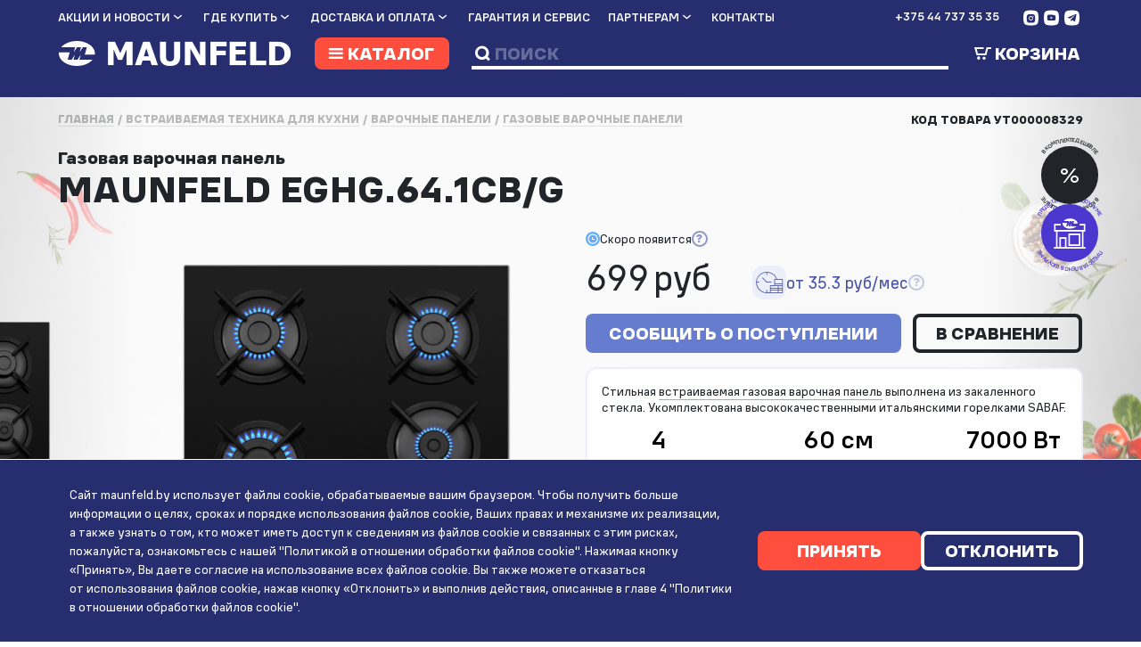

--- FILE ---
content_type: text/html; charset=utf-8
request_url: https://www.maunfeld.by/catalog/gas_panel/varochnaya-panel-maunfeld-light-eghg-64-1cb-g-chernyy
body_size: 53024
content:
<!DOCTYPE html><html lang="ru" class="browser-chrome device-unknown os-linux page_default pixel-ratio-1 device-pc default sticky-inside" style="--scrollWidth:0px; --headerStickyHeight:58.9219px;"><head>
    <link rel="apple-touch-icon" sizes="180x180" href="/f/media/favicons/apple-touch-icon.png">
    <link rel="icon" type="image/png" sizes="32x32" href="/f/media/favicons/favicon-32x32.png">
    <link rel="icon" type="image/png" sizes="16x16" href="/f/media/favicons/favicon-16x16.png">
    <link rel="manifest" href="/f/media/favicons/site.webmanifest">
    <link rel="mask-icon" href="/f/media/favicons/safari-pinned-tab.svg" color="#000000">
    <link rel="shortcut icon" href="/f/media/favicons/favicon.ico">
    <link rel="preload" href="/f/media/fonts/als_wagon/regular.woff2" as="font" type="font/woff" crossorigin="anonymous">
    <link rel="preload" href="/f/media/fonts/als_wagon/medium_expanded.woff2" as="font" type="font/woff" crossorigin="anonymous">
    <link rel="preload" href="/f/media/fonts/als_wagon/black_expanded.woff2" as="font" type="font/woff" crossorigin="anonymous">
    <link rel="preload" href="/f/media/fonts/fontello/fontello.woff2" as="font" type="font/woff" crossorigin="anonymous">
    <meta name="msapplication-TileColor" content="#000000">
    <meta name="msapplication-config" content="/f/media/favicons/browserconfig.xml">
    <meta name="theme-color" content="#ffffff">
    
  <meta charset="utf-8">
  <base href="/">
  <meta name="fragment" content="!">
  <meta name="viewport" content="width=device-width, initial-scale=1">
  <meta name="yandex-verification" content="87e45f9a7416158e">
  <meta name="google-site-verification" content="0StE7fomwKxc7nZwhTrS14kHPmydjGqk-k7Ajt9Aaco">
  <link rel="icon" type="image/x-icon" href="favicon.ico">
  <link rel="preload" href="/f/media/fonts/als_wagon/regular.woff2" as="font" type="font/woff" crossorigin="anonymous">
  <link rel="preload" href="/f/media/fonts/als_wagon/medium_expanded.woff2" as="font" type="font/woff" crossorigin="anonymous">
  <link rel="preload" href="/f/media/fonts/als_wagon/black_expanded.woff2" as="font" type="font/woff" crossorigin="anonymous">
  <link rel="preload" href="/f/media/fonts/fontello/fontello.woff2" as="font" type="font/woff" crossorigin="anonymous">


<link rel="stylesheet" href="/f/dist/styles.df1ada9d10bb262aee54.css" crossorigin="anonymous">    <style>[_nghost-ith-c237]{display:block}.app-page[_ngcontent-ith-c237]{display:flex;flex-direction:column;min-height:100vh;overflow:hidden;transition:all .2s ease-in-out}.app-page[_ngcontent-ith-c237]   .main[_ngcontent-ith-c237]{min-height:calc(100vh - 137px)}.header[_ngcontent-ith-c237]{z-index:30}.footer[_ngcontent-ith-c237], .header[_ngcontent-ith-c237]{position:relative}.footer[_ngcontent-ith-c237]{padding:5.6rem 0;margin-top:8rem;z-index:20;background-color:#eceffa;page-break-inside:avoid}.main[_ngcontent-ith-c237]{flex:1;position:relative;z-index:10}  body.overflow-active{overflow:hidden}  body.overflow-active .header-fixed--active,   body.overflow-active .header_small,   body.overflow-active .main{padding-right:var(--scrollWidth)}  body.overflow-active .b24-widget-button-wrapper{opacity:0!important}  .sticky-inside .app-page{overflow:visible}.arrow-top[_ngcontent-ith-c237]{position:fixed;right:24px;bottom:24px;padding:10px;z-index:99999;opacity:.9}.arrow-top[_ngcontent-ith-c237]:hover{transform:scale(1.2);transform:translateY(-1px);opacity:1}html.browser-ie[_nghost-ith-c237]   .main[_ngcontent-ith-c237], html.browser-ie   [_nghost-ith-c237]   .main[_ngcontent-ith-c237]{flex:auto}.page-404[_nghost-ith-c237]   .footer[_ngcontent-ith-c237], .page-404   [_nghost-ith-c237]   .footer[_ngcontent-ith-c237], .page-404[_nghost-ith-c237]   .header[_ngcontent-ith-c237], .page-404   [_nghost-ith-c237]   .header[_ngcontent-ith-c237]{display:none}.page-404.os-ios[_nghost-ith-c237]   .app-page[_ngcontent-ith-c237], .page-404.os-ios   [_nghost-ith-c237]   .app-page[_ngcontent-ith-c237]{min-height:auto}.page-online-payment[_nghost-ith-c237]   .footer[_ngcontent-ith-c237], .page-online-payment   [_nghost-ith-c237]   .footer[_ngcontent-ith-c237]{display:none}.modal-open[_nghost-ith-c237]   .app-page[_ngcontent-ith-c237], .modal-open   [_nghost-ith-c237]   .app-page[_ngcontent-ith-c237]{overflow-y:scroll}.page_with-intro[_nghost-ith-c237]   .header[_ngcontent-ith-c237], .page_with-intro   [_nghost-ith-c237]   .header[_ngcontent-ith-c237]{margin-bottom:0}.modal-search[_nghost-ith-c237]   .header[_ngcontent-ith-c237], .modal-search   [_nghost-ith-c237]   .header[_ngcontent-ith-c237]{z-index:2001}@media (max-width:991px){.arrow-top[_ngcontent-ith-c237]{display:none}}@media (max-width:767px){.footer[_ngcontent-ith-c237]{padding-bottom:3.6rem}}@media (max-width:575px){.header[_ngcontent-ith-c237]{margin-bottom:2.5rem}.spa-preloader[_ngcontent-ith-c237]{width:70px;height:70px;top:calc(50% - 35px);left:calc(50% - 35px)}}</style><meta name="canonical" content=""><style>@charset "UTF-8";[_nghost-ith-c232]{display:block}.logo[_ngcontent-ith-c232]{width:100%;max-width:36.3rem}.logo-holder[_ngcontent-ith-c232]{position:relative;padding-bottom:13.5%;display:block}.logo-holder-absolute[_ngcontent-ith-c232]{position:absolute;top:0;left:0;right:0;bottom:0;display:flex;align-items:center;justify-content:center}.header[_ngcontent-ith-c232]{background-color:#262e70;padding-top:1.3rem;padding-bottom:3rem;position:relative;height:13.77rem}.section-anim-wrapper[_ngcontent-ith-c232]{overflow:hidden;position:absolute;top:0;left:0;right:0;bottom:0}.section-anim[_ngcontent-ith-c232]{height:0;position:absolute;top:50%;left:50%;padding-bottom:100%;transform:translate3d(-50%,-50%,0);width:100%}.section-anim.anim-duhovka[_ngcontent-ith-c232]{transform:translate3d(-61%,-50%,0) scale(.2)}.section-anim.anim-blender[_ngcontent-ith-c232]{transform:translate3d(-69%,-50%,0) scale(.2)}.section-anim.anim-chainik[_ngcontent-ith-c232]{transform:translate3d(-53%,-51%,0) scale(.9)}.section-anim.anim-chainik_slow[_ngcontent-ith-c232]{transform:translate3d(-53%,-40%,0) scale(.9)}.section-anim.anim-coffe[_ngcontent-ith-c232]{transform:translate3d(-55%,-63%,0) scale(.65)}.section-anim.anim-coffemolka[_ngcontent-ith-c232], .section-anim.anim-el_plita[_ngcontent-ith-c232]{transform:translate3d(-66%,-50%,0) scale(.15)}.section-anim.anim-grill[_ngcontent-ith-c232]{transform:translate3d(-65%,-48%,0) scale(.1)}.section-anim.anim-holodilnik[_ngcontent-ith-c232]{transform:translate3d(-67%,-50%,0) scale(.1)}.section-anim.anim-kombain[_ngcontent-ith-c232]{transform:translate3d(-65%,-50%,0) scale(.2)}.section-anim.anim-microwave[_ngcontent-ith-c232], .section-anim.anim-mixer[_ngcontent-ith-c232]{transform:translate3d(-64%,-49%,0) scale(.2)}.section-anim.anim-multi[_ngcontent-ith-c232]{transform:translate3d(-66%,-50%,0) scale(.15)}.section-anim.anim-myasorubka[_ngcontent-ith-c232], .section-anim.anim-ovoshirezka[_ngcontent-ith-c232]{transform:translate3d(-64%,-46%,0) scale(.25)}.section-anim.anim-pilesos[_ngcontent-ith-c232]{transform:translate3d(-64%,-52%,0) scale(.15)}.section-anim.anim-plita[_ngcontent-ith-c232]{transform:translate3d(-68%,-48%,0) scale(.15)}.section-anim.anim-posudamoyka[_ngcontent-ith-c232]{transform:translate3d(-66%,-47%,0) scale(.23)}.section-anim.anim-sokovizhimalka[_ngcontent-ith-c232]{transform:translate3d(-66%,-50%,0) scale(.2)}.section-anim.anim-star_solo[_ngcontent-ith-c232]{transform:translate3d(-69%,-49%,0) scale(.1)}.section-anim.anim-stars[_ngcontent-ith-c232]{transform:translate3d(-65%,-47%,0) scale(.17)}.section-anim.anim-stiralka[_ngcontent-ith-c232]{transform:translate3d(-65%,-50%,0) scale(.11)}.section-anim.anim-toster[_ngcontent-ith-c232]{transform:translate3d(-66%,-50%,0) scale(.18)}.section-anim.anim-varochnie[_ngcontent-ith-c232]{transform:translate3d(-66%,-50%,0) scale(.16)}.section-anim.anim-vityzhka[_ngcontent-ith-c232]{transform:translate3d(-50%,-10%,0) scale(1)}.section-anim.anim-waffle[_ngcontent-ith-c232]{transform:translate3d(-65%,-50%,0) scale(.13)}.menu-row[_ngcontent-ith-c232]{color:#fff;font-size:1.6rem;font-weight:700;margin-bottom:1.8rem;position:relative;z-index:10;min-height:2.8rem}.catalog-row[_ngcontent-ith-c232]{position:relative;z-index:9;min-height:4.4rem}.header-fixed[_ngcontent-ith-c232]{padding-bottom:1rem;padding-top:1.2rem}.header-fixed--active[_ngcontent-ith-c232]{position:fixed;background-color:#262e70;left:0;right:0;top:0;z-index:10;box-shadow:0 3px 42px rgba(0,0,0,.26)}.menu[_ngcontent-ith-c232]{text-transform:uppercase}.menu__item[_ngcontent-ith-c232]{display:inline-block;margin-right:2.5rem;position:relative;vertical-align:top}.menu__item[_ngcontent-ith-c232]:hover:before{position:absolute;content:"";left:-8px;right:-8px;top:-2px;bottom:-2px;border-radius:2px;background-color:#4953a7}.menu__item[_ngcontent-ith-c232]   a[_ngcontent-ith-c232]{display:inline-flex}.menu__item[_ngcontent-ith-c232]   a[_ngcontent-ith-c232]:hover{color:#fff}.menu__item[_ngcontent-ith-c232]:last-child{margin-right:0}.menu__item[_ngcontent-ith-c232]   .link-in-dir-active[_ngcontent-ith-c232]{font-weight:900}.menu__item[_ngcontent-ith-c232]   .icon-arrow[_ngcontent-ith-c232]{display:inline-block;font-size:2.1rem;line-height:1;position:relative;top:1px;transition:all .2s ease-in-out}.menu__item[_ngcontent-ith-c232]   .submenu[_ngcontent-ith-c232]{opacity:0;position:absolute;top:100%;left:-.8rem;transform:translateY(-.5rem);transition:all .2s ease-in-out;visibility:hidden;z-index:100}.menu__item[_ngcontent-ith-c232]   .submenu__link[_ngcontent-ith-c232]{background-color:#4953a7;display:block;padding:.5rem 2.5rem .3rem .8rem;white-space:nowrap}.menu__item[_ngcontent-ith-c232]   .submenu__link[_ngcontent-ith-c232]:hover{background-color:#ff4e3e}.menu__item[_ngcontent-ith-c232]   .submenu__link[_ngcontent-ith-c232]:hover   .like-link[_ngcontent-ith-c232]{color:#fff}.menu__item[_ngcontent-ith-c232]:hover   .icon-arrow[_ngcontent-ith-c232]{color:#fff;transform:translateY(3px)}.menu__item[_ngcontent-ith-c232]:hover   .submenu[_ngcontent-ith-c232]{opacity:1;transform:translateY(0);visibility:visible}.phone[_ngcontent-ith-c232] + .social-links[_ngcontent-ith-c232]{margin-left:3rem;min-width:8.86rem}.social-links-col[_ngcontent-ith-c232]{margin-top:-.35em;margin-left:auto;min-height:3.3rem;display:flex;align-items:center}.logo[_ngcontent-ith-c232]{color:#fff;font-size:5.4rem;line-height:1}.logo[_ngcontent-ith-c232]   .link-selected[_ngcontent-ith-c232], .logo[_ngcontent-ith-c232]:hover   a[_ngcontent-ith-c232]{color:#fff!important}.logo__image[_ngcontent-ith-c232]{margin-right:1.9rem}.catalog-menu-col[_ngcontent-ith-c232]{text-align:center;margin-left:23rem;position:static}.catalog-menu-col.active[_ngcontent-ith-c232]:before{position:fixed;content:"";top:0;left:0;right:0;bottom:0;width:100%;height:100%;background-color:rgba(0,0,0,.5);z-index:10}.onSearchFocus[_ngcontent-ith-c232]   .catalog-menu-col[_ngcontent-ith-c232]{margin-left:0}.catalog-btn[_ngcontent-ith-c232]{align-items:baseline;display:flex;padding:0 1.7rem 0 1.1rem;min-width:18.8rem;position:relative;z-index:11}.catalog-btn[_ngcontent-ith-c232]   .icon-menu[_ngcontent-ith-c232]{margin-right:.16em}.catalog-btn[_ngcontent-ith-c232]   .not-icon-close[_ngcontent-ith-c232]{font-size:3rem;color:#fff;display:none;margin-right:.95rem}.catalog-btn.active[_ngcontent-ith-c232]   .not-icon-close[_ngcontent-ith-c232]{display:block}.catalog-btn.active[_ngcontent-ith-c232]   .icon-menu[_ngcontent-ith-c232]{display:none}.catalog-menu-popup[_ngcontent-ith-c232]{background-color:#fff;border-radius:2rem;box-shadow:0 .4rem 6rem rgba(0,0,0,.06);opacity:0;position:absolute;top:calc(100% + 4px);left:50%;text-align:left;transform:translate3d(-50%,-1rem,0);transition:all .2s ease-in-out;visibility:hidden;overflow:hidden;width:110rem;z-index:100}.catalog-menu-popup.show[_ngcontent-ith-c232]{opacity:1;transform:translate3d(-50%,0,0);visibility:visible}.catalog-menu-popup[_ngcontent-ith-c232]   .catalog-menu[_ngcontent-ith-c232]   a.link-in-dir-active[_ngcontent-ith-c232]{font-weight:900}.catalog-menu[_ngcontent-ith-c232]{margin-bottom:2.4rem}.catalog-menu__lvl2[_ngcontent-ith-c232]{margin-top:1.6rem}.catalog-mobile-btn[_ngcontent-ith-c232]{text-transform:uppercase;padding:16px;color:#fff;background-color:#ff4e3e;border-radius:8px;display:flex;align-items:center;gap:12px}.catalog-mobile-btn[_ngcontent-ith-c232]   .icon-menu[_ngcontent-ith-c232]{font-size:20px}.catalog-mobile-btn[_ngcontent-ith-c232]   .icon-arrow[_ngcontent-ith-c232], .catalog-mobile-btn[_ngcontent-ith-c232]:after{font-size:20px;margin-left:auto}.contacts[_ngcontent-ith-c232]   .icon-phone[_ngcontent-ith-c232]{font-size:4.2rem}.search[_ngcontent-ith-c232]{border-bottom:4px solid #fff;color:#fff;font-size:2.4rem}.search[_ngcontent-ith-c232]   .icon-search[_ngcontent-ith-c232]{font-size:2.2rem;left:.4rem;position:relative;top:-.1rem}.search__input-wrapper[_ngcontent-ith-c232]{display:inline-block;position:relative;vertical-align:top;width:100%}.search__input-wrapper[_ngcontent-ith-c232]   input[_ngcontent-ith-c232]{background-color:transparent;border:none;color:#fff;font-weight:900;padding:0 4rem 0 1.1rem;text-transform:uppercase;width:100%}.search__input-wrapper[_ngcontent-ith-c232]   input[_ngcontent-ith-c232]:focus{outline:none}.search__input-wrapper[_ngcontent-ith-c232]   input[_ngcontent-ith-c232]::-moz-placeholder{color:#fff;opacity:.3}.search__input-wrapper[_ngcontent-ith-c232]   input[_ngcontent-ith-c232]::placeholder{color:#fff;opacity:.3}.search__input-wrapper[_ngcontent-ith-c232]   input[_ngcontent-ith-c232]::-moz-selection{background-color:#ff4e3e}.search__input-wrapper[_ngcontent-ith-c232]   input[_ngcontent-ith-c232]::selection{background-color:#ff4e3e}.search__input-wrapper[_ngcontent-ith-c232]   input[_ngcontent-ith-c232]::-ms-input-placeholder{color:#fff;opacity:.3}.search__close[_ngcontent-ith-c232]{cursor:pointer;font-size:1.4em;line-height:1;position:absolute;top:0;right:0;bottom:0;transition:all .3s ease}.search__close[_ngcontent-ith-c232]:before{content:"×"}.search__close[_ngcontent-ith-c232]:hover{color:#ff4e3e}.cart-col[_ngcontent-ith-c232]{color:#fff;padding-bottom:4px}.header-fixed-wrap[_ngcontent-ith-c232]{position:relative;z-index:20}.page_main-slider[_nghost-ith-c232]   .header[_ngcontent-ith-c232], .page_main-slider   [_nghost-ith-c232]   .header[_ngcontent-ith-c232]{background-color:transparent}.modal-search[_nghost-ith-c232]   .header[_ngcontent-ith-c232], .modal-search   [_nghost-ith-c232]   .header[_ngcontent-ith-c232]{background-color:#262e70}.not-icon-close[_ngcontent-ith-c232]{color:#000;font-size:7rem;line-height:1;margin-top:-1.3rem}.mobile-popup[_ngcontent-ith-c232]{background-color:#fff;bottom:0;color:#000;font-size:2.16rem;height:calc(100vh - 7.4rem);line-height:1.2;left:0;opacity:0;overflow:hidden;position:absolute;right:0;transition:all .2s ease-in-out;top:7.4rem;visibility:hidden;z-index:100}.mobile-popup.show[_ngcontent-ith-c232]{opacity:1;visibility:visible}.mobile-popup__inner[_ngcontent-ith-c232]{max-height:100%;overflow-y:auto;padding-top:4.3076923077rem;padding-right:0;padding-left:0}.burger-menu-popup__item-wrapper_active[_ngcontent-ith-c232], .burger-menu-popup__item-wrapper_active[_ngcontent-ith-c232]   .link-selected[_ngcontent-ith-c232]{color:#2d38a9}.burger-menu-popup__item[_ngcontent-ith-c232]{border-bottom:none;margin-bottom:0;font-size:12px;text-transform:uppercase;font-weight:800;line-height:1.25;flex-grow:1}.burger-menu-popup__item[_ngcontent-ith-c232]   span[_ngcontent-ith-c232]{padding:16px 0;display:block}.burger-menu-popup__item-lvl2[_ngcontent-ith-c232]{font-size:14px;line-height:1.4;padding:8px 0;display:block;border-bottom:transparent}.burger-menu-popup__catalog[_ngcontent-ith-c232]{margin-bottom:.9230769231rem;padding:0 3.0769230769rem}.burger-menu-popup__catalog.active[_ngcontent-ith-c232]   .burger-menu-popup__catalog-wrapper[_ngcontent-ith-c232]{display:block}.burger-menu-popup__catalog.active[_ngcontent-ith-c232]   .icon-arrow[_ngcontent-ith-c232]{transform:rotate(180deg)}.burger-menu-popup__catalog-wrapper[_ngcontent-ith-c232]{display:none}.burger-menu-popup__menu[_ngcontent-ith-c232]{margin-bottom:22rem;padding:0 3.0769230769rem}.burger-menu-popup__subtitle[_ngcontent-ith-c232]{margin-bottom:.3076923077rem;display:flex;align-items:center}.burger-menu-popup__subtitle[_ngcontent-ith-c232]   .icon-arrow[_ngcontent-ith-c232]{margin-left:10px;font-size:20px;color:#262e70}.burger-menu-popup__submenu[_ngcontent-ith-c232]{border-top:1px solid #eceffa}.burger-menu-popup__submenu[_ngcontent-ith-c232]:first-child{border-top:none}.burger-menu-popup__submenu-lvl2[_ngcontent-ith-c232]{display:none;padding-bottom:8px}.burger-menu-popup__submenu.active[_ngcontent-ith-c232]   .burger-menu-popup__submenu-lvl2[_ngcontent-ith-c232]{display:block}.burger-menu-popup__submenu.active[_ngcontent-ith-c232]   .icon-arrow[_ngcontent-ith-c232]{transform:rotate(180deg)}.burger-menu-popup__submenu.active[_ngcontent-ith-c232]   .burger-menu-popup__item[_ngcontent-ith-c232]{color:#4953a7}.header_small[_ngcontent-ith-c232]   .menu-row[_ngcontent-ith-c232]{margin-bottom:0}.header_small[_ngcontent-ith-c232]   .logo[_ngcontent-ith-c232]{font-size:3.56rem}.header_small[_ngcontent-ith-c232]   .catalog-btn[_ngcontent-ith-c232]{font-size:2.4rem;min-height:3.56rem}  .header .phone a[href^="tel:"]:hover{color:#ff4e3e}@media (max-width:1599px){.catalog-menu-col[_ngcontent-ith-c232]{margin-left:0!important}}@media (max-width:767px){[_nghost-ith-c232]{padding-top:7.4rem}.header[_ngcontent-ith-c232]{color:#fff;padding-top:0;padding-bottom:0;position:fixed;height:7.4rem;left:0;right:0;top:0}.header-mobile[_ngcontent-ith-c232]{padding-right:0}.header_small[_ngcontent-ith-c232]   .logo[_ngcontent-ith-c232], .logo[_ngcontent-ith-c232]{color:#fff;font-size:2.5rem;line-height:1;padding-bottom:2rem;padding-top:2.6rem;width:auto}.header_small[_ngcontent-ith-c232]   .logo[_ngcontent-ith-c232]   .link-selected[_ngcontent-ith-c232], .header_small[_ngcontent-ith-c232]   .logo[_ngcontent-ith-c232]:hover   a[_ngcontent-ith-c232], .logo[_ngcontent-ith-c232]   .link-selected[_ngcontent-ith-c232], .logo[_ngcontent-ith-c232]:hover   a[_ngcontent-ith-c232]{color:#fff!important}.search[_ngcontent-ith-c232]{border-bottom:none;height:7.4rem;width:6.29rem}.search[_ngcontent-ith-c232]   .icon-search[_ngcontent-ith-c232]{font-size:3.3rem}.search[_ngcontent-ith-c232]   .icon-search[_ngcontent-ith-c232]:hover{color:#ff4e3e}.cart[_ngcontent-ith-c232]{margin-right:1rem}.burger[_ngcontent-ith-c232], .cart[_ngcontent-ith-c232]{height:7.4rem;width:6.29rem}.burger[_ngcontent-ith-c232]{background-color:#ff4e3e}.burger[_ngcontent-ith-c232]   .icon-menu[_ngcontent-ith-c232]{font-size:4.1rem}.burger[_ngcontent-ith-c232]   .not-icon-close[_ngcontent-ith-c232]{display:none}.burger.active[_ngcontent-ith-c232]{background-color:#fff}.burger.active[_ngcontent-ith-c232]   .not-icon-close[_ngcontent-ith-c232]{display:block}.burger.active[_ngcontent-ith-c232]   .icon-menu[_ngcontent-ith-c232]{display:none}.page_main-slider[_nghost-ith-c232]   .header[_ngcontent-ith-c232], .page_main-slider   [_nghost-ith-c232]   .header[_ngcontent-ith-c232]{background-color:#262e70}.h5[_ngcontent-ith-c232]{font-size:1.8461538462rem}}@media print{.header[_ngcontent-ith-c232]{background-color:transparent}.logo[_ngcontent-ith-c232], .menu-row[_ngcontent-ith-c232]{color:#000}}</style><style>@charset "UTF-8";.img-tab[_ngcontent-ith-c234]{max-height:15px}[_nghost-ith-c234]{display:block}.pointer[_ngcontent-ith-c234]{cursor:pointer}.bottom-text[_ngcontent-ith-c234]{font-size:1.8rem;line-height:1.8rem}.mob-f-menu[_ngcontent-ith-c234]{margin-left:2rem}.f-menu-r-half[_ngcontent-ith-c234]{margin-top:6.8rem}.legal-menu-bottom[_ngcontent-ith-c234]{margin-top:8rem}.slam-logo[_ngcontent-ith-c234]{display:inline-flex;align-items:center}.slam-logo[_ngcontent-ith-c234]   .img-tab[_ngcontent-ith-c234]{margin-left:1rem}.slam-logo__img[_ngcontent-ith-c234]{display:flex;align-items:center;border-bottom:none;margin-left:10px}@media (min-width:1024px){.slam-logo__img[_ngcontent-ith-c234]:hover{cursor:pointer;color:#2d38a9}}.slam-logo[_ngcontent-ith-c234]   .icon-slam[_ngcontent-ith-c234]{color:#ff4e3e;padding-right:3px}.logo[_ngcontent-ith-c234]{font-size:3.6rem;line-height:1;margin-bottom:3.2rem}.logo[_ngcontent-ith-c234]   .link-selected[_ngcontent-ith-c234], .logo[_ngcontent-ith-c234]:hover   a[_ngcontent-ith-c234]{color:#000!important}.logo__image[_ngcontent-ith-c234]{margin-right:1.9rem}.footer-block-title[_ngcontent-ith-c234]{text-transform:uppercase;font-size:2rem;font-weight:800;margin-bottom:2rem}.copyright[_ngcontent-ith-c234]{font-size:1.6rem}.copyright-als[_ngcontent-ith-c234]{display:flex;gap:20px}.copyright-als[_ngcontent-ith-c234]   img[_ngcontent-ith-c234]{margin-bottom:.4rem}.menu-footer[_ngcontent-ith-c234]{font-size:1.6rem}.legal-menu[_ngcontent-ith-c234]{margin-top:3.2rem}.media-schema[_ngcontent-ith-c234]{font-size:1.4rem;color:rgba(0,0,0,.4)}.media-schema__img[_ngcontent-ith-c234]{margin-left:-1px}  .phone-links{font-size:2.2rem;display:flex;flex-direction:column;align-items:flex-start;font-weight:800}  .phone-links a{border-bottom:1px solid #000;margin-bottom:8px;display:block;line-height:1.3}@media (min-width:1024px){  .phone-links a:hover{cursor:pointer;border-color:#2d38a9}}@media (max-width:767px){  .phone-links{font-size:18px}}.row-item[_ngcontent-ith-c234]{padding:3.2rem 0;border-bottom:1px solid rgba(102,125,207,.15)}.row-item[_ngcontent-ith-c234]:first-child{padding-top:0}.row-item[_ngcontent-ith-c234]:last-child{padding-bottom:0;border-bottom:none}.footer-block[_ngcontent-ith-c234]{margin-bottom:3.8rem}.info-block[_ngcontent-ith-c234]{display:flex;align-items:flex-start;gap:8px;margin-bottom:1.6rem}.info-block[_ngcontent-ith-c234]:last-child{margin-bottom:0}.info-block[_ngcontent-ith-c234]   [class^=icon][_ngcontent-ith-c234]{font-size:24px;color:#ff4e3e;line-height:1.2}.flex-cotainer[_ngcontent-ith-c234]{display:flex;flex-direction:column}.flex-cotainer-row[_ngcontent-ith-c234]{display:flex}.page-footer[_ngcontent-ith-c234]{position:relative;background-image:url(/f/media/ui/footer-logo-horizontal.png);background-size:contain;background-repeat:no-repeat;padding-bottom:10%;transform:translate(-12px,-3px)}@media (max-width:991px){.info-block[_ngcontent-ith-c234]   [class^=icon][_ngcontent-ith-c234]{font-size:18px;line-height:1.2}.phone[_ngcontent-ith-c234]{font-size:2.7rem}}@media (max-width:767px){.menu-footer[_ngcontent-ith-c234]{font-size:16px}.f-menu-r-half[_ngcontent-ith-c234]{margin-top:0}.f-menu-l-half[_ngcontent-ith-c234]{margin-bottom:16px;border-bottom:1px solid rgba(102,125,207,.15)}.row-item[_ngcontent-ith-c234]{padding:16px 0}.f-menu-l[_ngcontent-ith-c234]{margin-left:0}.flex-cotainer-row[_ngcontent-ith-c234]{flex-direction:column}.flex-cotainer-row[_ngcontent-ith-c234]   .col-24[_ngcontent-ith-c234]{flex:0 0 auto}.footer-block[_ngcontent-ith-c234]{margin-bottom:16px}.bottom-text[_ngcontent-ith-c234]{font-size:1.8rem;line-height:1.8rem}.logo[_ngcontent-ith-c234]{font-size:4.7692307692rem;margin-bottom:3.3846153846rem}.phones[_ngcontent-ith-c234]{margin-bottom:0}.phones[_ngcontent-ith-c234]   .text[_ngcontent-ith-c234]{line-height:2.7692307692rem;margin-bottom:.1538461538rem!important}.phone[_ngcontent-ith-c234], .phones[_ngcontent-ith-c234]   .text[_ngcontent-ith-c234]{font-size:2.1538461538rem}.phone[_ngcontent-ith-c234]{line-height:4.3076923077rem}.social-links[_ngcontent-ith-c234]{margin-bottom:5.3846153846rem}.copyright[_ngcontent-ith-c234], .media-schema[_ngcontent-ith-c234]{color:rgba(0,0,0,.4);font-size:2.1538461538rem;line-height:2.7692307692rem}.copyright[_ngcontent-ith-c234], .copyrights[_ngcontent-ith-c234]{margin-bottom:16px}.copyright-als[_ngcontent-ith-c234]{display:flex;font-size:2.1538461538rem;line-height:2.7692307692rem;margin-top:16px}.copyright-als[_ngcontent-ith-c234] > a[_ngcontent-ith-c234]{padding-right:1.3846153846rem}.copyright-als[_ngcontent-ith-c234] > div[_ngcontent-ith-c234]{margin-top:-.7692307692rem}.info-block[_ngcontent-ith-c234]{font-size:16px;margin-bottom:16px}.slam-logo[_ngcontent-ith-c234]{margin-top:16px}}@media (max-width:575px){.row-item[_ngcontent-ith-c234]{border:none}.f-menu-l-half[_ngcontent-ith-c234]{border-bottom:none}.row-item.custom-order-3[_ngcontent-ith-c234]{padding-top:0;position:relative}.f-menu-l-half[_ngcontent-ith-c234]{padding-bottom:0;margin-bottom:0}.f-menu-r[_ngcontent-ith-c234]{margin-left:0}.footer-block-foldable__folded[_ngcontent-ith-c234]{display:none;margin-bottom:16px}.footer-block-foldable.active[_ngcontent-ith-c234]   .footer-block-foldable__folded[_ngcontent-ith-c234]{display:block}.footer-block-foldable.active[_ngcontent-ith-c234]   .footer-block-title--foldable[_ngcontent-ith-c234]:after{transform:rotate(180deg) translateY(50%)}.footer-block-foldable[_ngcontent-ith-c234]{border-bottom:1px solid rgba(102,125,207,.15)}.footer-block-title[_ngcontent-ith-c234]{font-size:14px}.footer-block-title--foldable[_ngcontent-ith-c234]{font-size:16px;padding:16px 0;margin-bottom:0;display:block!important;position:relative}.footer-block-title--foldable[_ngcontent-ith-c234]:after{content:"";font-family:fontello,sans-serif;font-size:100%;line-height:1;position:absolute;right:0;top:50%;transform:translateY(-50%);transition:color .2s ease-in-out}.d-m-xs-block[_ngcontent-ith-c234]{display:block!important}.additional-menu[_ngcontent-ith-c234]{margin-bottom:16px}.bottom-text[_ngcontent-ith-c234]{font-size:16px}.mob-site-map[_ngcontent-ith-c234]{margin-top:8px}}@media print{.print-center[_ngcontent-ith-c234]{justify-content:center}}</style><style>.cookie-policy{align-items:center;background-color:#262e70;cursor:pointer;color:#fff;display:flex;padding:3.6rem 0;position:fixed;left:0;right:0;bottom:0;transition:all .2s ease-in-out;border-top:1px solid #fff;z-index:10000}.cookie-policy__desktop{display:block}.cookie-policy__desktop a{border-bottom:none;transition:all .3s ease}.cookie-policy__desktop a:hover{color:#fff;opacity:.6}.cookie-policy__inner,.cookie-policy__row{display:flex;align-items:center;gap:3rem}.cookie-policy__mobile{display:none}.cookie-policy .btn{min-width:23rem}@media (max-width:575px){.cookie-policy{padding:10px 0}.cookie-policy__desktop{display:none}.cookie-policy__mobile{display:block}.cookie-policy__inner{display:flex;flex-direction:column;text-align:center;gap:1rem}.cookie-policy .btn{min-width:20rem}}</style><style></style><style>.social-links[_ngcontent-ith-c227]{font-size:2.2rem;position:relative;top:.1rem}.social-links__item[_ngcontent-ith-c227]{padding:0 .38rem}.social-links__item[_ngcontent-ith-c227]:hover{color:#ff4e3e}.size-md[_nghost-ith-c227]   .social-links[_ngcontent-ith-c227]{font-size:3.4rem}.size-md[_nghost-ith-c227]   .social-links__item[_ngcontent-ith-c227]{padding:0 .46rem}.social-links-footer[_nghost-ith-c227]   .social-links[_ngcontent-ith-c227]{font-size:3.4rem}.social-links-footer[_nghost-ith-c227]   .social-links__item[_ngcontent-ith-c227]{padding:0 1rem}@media (max-width:767px){.size-md[_nghost-ith-c227]   .social-links[_ngcontent-ith-c227]{font-size:7.3846153846rem;line-height:1}.size-md[_nghost-ith-c227]   .social-links__item[_ngcontent-ith-c227]{padding:0}.social-links[_ngcontent-ith-c227]{display:flex;gap:2rem}.social-links-footer[_nghost-ith-c227]   .social-links__item[_ngcontent-ith-c227]{padding:0}}</style><style>[_nghost-ith-c228]{display:block;min-width:15.8rem}.cart-btn[_ngcontent-ith-c228]{cursor:pointer;font-size:3.2rem;font-weight:900;text-transform:uppercase}.cart[_ngcontent-ith-c228]{position:relative}.popup-wrapper[_ngcontent-ith-c228]{opacity:0;padding-top:2rem;position:absolute;top:100%;right:-.8rem;transform:translateY(-.5rem);visibility:hidden}.popup[_ngcontent-ith-c228]{border-radius:2rem;box-shadow:0 0 6rem rgba(0,0,0,.1);color:#000;padding:2.3rem 3.2rem 3.2rem;position:relative;width:86rem}.popup[_ngcontent-ith-c228], .popup[_ngcontent-ith-c228]:before{background-color:#fff}.popup[_ngcontent-ith-c228]:before{content:"";display:block;height:2.4rem;position:absolute;top:-1.1rem;right:5.3rem;transform:rotate(45deg);width:2.4rem}.btn-as-text[_ngcontent-ith-c228]{display:none}.icon-cart[_ngcontent-ith-c228]{font-size:3.2rem;height:3.1rem;width:3.3rem}.icon-cart[_ngcontent-ith-c228]:before{font-size:75%;position:relative;top:-.35em}.number-items-in-cart[_ngcontent-ith-c228]{background-color:#ff4e3e;bottom:.9230769231rem;border-radius:50%;color:#fff;font-size:1.8461538462rem;height:2.4615384615rem;line-height:1;min-width:2.4615384615rem;padding:.3076923077rem .1538461538rem 0;position:absolute;right:1.5384615385rem;text-align:center}.popup-footer__row[_ngcontent-ith-c228]{display:flex;justify-content:space-between}.popup-footer__col[_ngcontent-ith-c228]{display:flex;align-items:center}.popup-footer__title[_ngcontent-ith-c228]{font-size:2.4rem}.popup-footer__total[_ngcontent-ith-c228]{font-weight:700;font-size:3.2rem;padding-left:5px}.popup-footer__clear[_ngcontent-ith-c228]{display:flex;align-items:center;gap:8px;font-size:2.4rem;margin-right:4.6rem;transition:all .3s ease;color:#ccc}.popup-footer__clear[_ngcontent-ith-c228]   span[_ngcontent-ith-c228]:nth-child(2){font-size:3rem}@media (min-width:1024px){.popup-footer__clear[_ngcontent-ith-c228]:hover{cursor:pointer;color:#ff4e3e}}a.cart-link[_ngcontent-ith-c228]:hover{color:#ff4e3e}.cart-empty[_ngcontent-ith-c228]{text-align:center}.cart-empty[_ngcontent-ith-c228]   .title[_ngcontent-ith-c228]{font-weight:900}.cart-empty[_ngcontent-ith-c228]   .image[_ngcontent-ith-c228]{margin-top:.8rem;margin-bottom:1.2rem}.cart-items[_ngcontent-ith-c228]{margin-bottom:3.2rem}.recommends__title[_ngcontent-ith-c228]{font-weight:900}.cart-empty[_ngcontent-ith-c228]   .popup[_ngcontent-ith-c228]{width:32rem}.cart-empty[_ngcontent-ith-c228]   .btn-as-text[_ngcontent-ith-c228]{display:block}.cart-empty[_ngcontent-ith-c228]   .btn-as-price[_ngcontent-ith-c228]{display:none}.cart.hover[_ngcontent-ith-c228]   .popup-wrapper[_ngcontent-ith-c228], .cart.show-popup[_ngcontent-ith-c228]   .popup-wrapper[_ngcontent-ith-c228]{opacity:1;transform:translateY(0);visibility:visible;transition:all .2s ease-in-out}.header-mobile[_nghost-ith-c228]   .cart[_ngcontent-ith-c228], .header-mobile   [_nghost-ith-c228]   .cart[_ngcontent-ith-c228]{height:7.2rem;width:7.2rem}.page-cart[_nghost-ith-c228]   .cart[_ngcontent-ith-c228], .page-cart   [_nghost-ith-c228]   .cart[_ngcontent-ith-c228]{opacity:.6;pointer-events:none;-webkit-user-select:none;-moz-user-select:none;user-select:none}.header_small[_nghost-ith-c228]   .cart-btn[_ngcontent-ith-c228], .header_small   [_nghost-ith-c228]   .cart-btn[_ngcontent-ith-c228]{font-size:2.4rem}.header_small[_nghost-ith-c228]   .icon-cart[_ngcontent-ith-c228], .header_small   [_nghost-ith-c228]   .icon-cart[_ngcontent-ith-c228]{font-size:2.4rem}@media (max-width:991px){.icon-cart[_ngcontent-ith-c228]:before{top:-.2em}}@media (max-width:767px){[_nghost-ith-c228]{min-width:auto}.icon-cart[_ngcontent-ith-c228]{font-size:3.3rem;height:4.5rem;margin-right:0;width:4.7rem}.icon-cart[_ngcontent-ith-c228]:before{font-size:100%;top:-.1em}.header_small[_nghost-ith-c228]   .icon-cart[_ngcontent-ith-c228], .header_small   [_nghost-ith-c228]   .icon-cart[_ngcontent-ith-c228]{font-size:3.3rem}}</style><style>@charset "UTF-8";.footer-block[_ngcontent-ith-c225]{margin-bottom:3.8rem}.footer-block-title[_ngcontent-ith-c225]{text-transform:uppercase;font-size:2rem;font-weight:800;margin-bottom:2rem}.info-block[_ngcontent-ith-c225]{display:flex;align-items:flex-start;gap:8px;margin-bottom:1.6rem}.info-block[_ngcontent-ith-c225]:last-child{margin-bottom:0}.info-block[_ngcontent-ith-c225]   [class^=icon][_ngcontent-ith-c225]{font-size:24px;color:#ff4e3e;line-height:1.2}.right-part[_ngcontent-ith-c225]   .info-block[_ngcontent-ith-c225]{margin-bottom:5px}@media (max-width:991px){.info-block[_ngcontent-ith-c225]   [class^=icon][_ngcontent-ith-c225]{font-size:18px;line-height:1.6}.phone[_ngcontent-ith-c225]{font-size:2.7rem}}@media (max-width:767px){.info-block[_ngcontent-ith-c225]{font-size:16px;margin-bottom:8px}.footer-block-title[_ngcontent-ith-c225]{margin-bottom:2px}.footer-block[_ngcontent-ith-c225]{margin-bottom:16px}}@media (max-width:575px){.footer-block-foldable__folded[_ngcontent-ith-c225]{display:none;margin-bottom:16px}.footer-block-foldable.active[_ngcontent-ith-c225]   .footer-block-foldable__folded[_ngcontent-ith-c225]{display:block}.footer-block-foldable.active[_ngcontent-ith-c225]   .footer-block-title--foldable[_ngcontent-ith-c225]:after{transform:rotate(180deg) translateY(50%)}.footer-block-foldable[_ngcontent-ith-c225]{border-bottom:1px solid rgba(102,125,207,.15)}.footer-block-title[_ngcontent-ith-c225]{font-size:14px}.footer-block-title--foldable[_ngcontent-ith-c225]{font-size:16px;padding:16px 0;margin-bottom:0;display:block!important;position:relative}.footer-block-title--foldable[_ngcontent-ith-c225]:after{content:"";font-family:fontello,sans-serif;font-size:100%;line-height:1;position:absolute;right:0;top:50%;transform:translateY(-50%);transition:color .2s ease-in-out}.footer-block-foldable.footer-block-foldable--popup[_ngcontent-ith-c225]{margin-bottom:0;border-bottom:none}.footer-block-foldable.footer-block-foldable--popup[_ngcontent-ith-c225]   .footer-block-foldable__folded[_ngcontent-ith-c225]{margin-bottom:0}}</style><style>@charset "UTF-8";@import url("https://cdn.jsdelivr.net/npm/lightgallery@2.0.0-beta.4/css/lightgallery.css");@import url("https://cdn.jsdelivr.net/npm/lightgallery@2.0.0-beta.4/css/lg-zoom.css");@import url("https://cdn.jsdelivr.net/npm/lightgallery@2.0.0-beta.4/css/lg-video.css");:host{display:block}.lg-backdrop{background-color:#fff}.lg-next:focus,.lg-prev:focus{outline:0}.lg-icon.lg-zoom-in,.lg-icon.lg-zoom-out{color:#999!important;font-size:29px!important}.row-top{margin-top:4rem}.product-code{font-size:1.6rem;font-weight:900;text-transform:uppercase;margin-top:2rem}.no-photos{margin-top:8rem}.photo{border-bottom:0;box-sizing:border-box;display:inline-block;padding-right:3.2rem;vertical-align:bottom;white-space:normal}.photo:first-child{padding-left:calc((100% - 1440px) / 2 + 3.2rem)}.photo:last-child{padding-right:calc((100% - 1440px) / 2 + 3.2rem)}.photo img{height:80vh;-webkit-user-select:none;-moz-user-select:none;user-select:none;width:auto}.block-main-description{margin-bottom:9.2rem}.feature-main-title{display:flex;justify-content:center;align-items:baseline}.feature-main-text{max-width:24ch}.features{margin-bottom:7.6rem}.docs-intro{margin-right:2rem;padding:1.2rem;position:relative}.docs-intro,.docs-intro:after,.docs-intro:before{background-color:#fff;border:4px solid #eceffa;border-radius:2.4rem}.docs-intro:after,.docs-intro:before{content:"";position:absolute;top:-4px;left:-4px;right:-4px;bottom:-4px;transform:translateX(1rem);z-index:-1}.docs-intro:after{transform:translateX(2rem);z-index:-2}.docs-intro__logo{height:4.8rem;margin-bottom:2rem;text-align:center}.docs-intro__logo:after{color:#ff4e3e;content:"";font-family:fontello;font-size:4.8rem}.doc__info{opacity:.4}.doc__title{font-size:2.8rem;font-weight:800;margin-bottom:8px}.doc__name{color:#4953a7;font-size:2rem;line-height:1.4}.warranty-grid{display:grid;grid-template-columns:1fr 1fr;gap:2rem;margin-bottom:2.8rem}.warranty{padding:1.6rem 1.9rem;border:2px solid #eceffa;border-radius:12px;display:flex;flex-direction:column;align-items:center}.warranty span{font-weight:700;font-size:2.4rem}.warranty span.title{font-size:4.8rem}.warranty p{line-height:1.27}.features-text{margin-bottom:7.6rem}.blog-to-catalog-section{display:block;margin-bottom:10.8rem}.reviews{margin-bottom:7.6rem}.reviews__title{margin-bottom:3.2rem}.review__logo{margin-bottom:.8rem;padding-bottom:1.2rem;position:relative}.review__logo:after{background-color:#000;content:"";height:4px;position:absolute;left:0;bottom:0;width:6rem}.review__logo img{max-height:2rem;width:auto}.review__text{font-size:3rem;line-height:3.5rem;margin-bottom:.8rem;padding-right:4rem}.kitchens{margin-bottom:7.6rem}.kitchens__title{margin-bottom:3.2rem}.faq{margin-bottom:7.6rem}.in-cart-btn{position:relative}.in-cart-btn>*{display:none}.in-cart-btn>span{display:block}.in-cart-btn .hidden{opacity:0}.product-page{position:relative}.sticky-info{padding:1.6rem 0 1.2rem;position:fixed;z-index:99999;top:var(--headerStickyHeight);left:0;right:0;background:#fff;box-shadow:0 -4px 32px rgba(0,0,0,.15);transform:translateY(-100%);transition:transform .3s,opacity .3s;opacity:0}.sticky-info--active{opacity:1;transform:translate(0)}.sticky-info__inner{display:flex;flex-wrap:wrap;align-items:center;justify-content:space-between}.sticky-info__title{max-width:40%}.sticky-info__title .pre-h1{margin-right:.5rem}.sticky-info__title .h1,.sticky-info__title .pre-h1{display:inline;font-weight:900;font-size:1.8rem;line-height:3.2rem;margin-bottom:0}.sticky-info__price{margin-left:auto}.sticky-info__btns{margin-left:1.6rem;display:flex;align-items:center}.sticky-info__btns .btn{min-height:3.6rem;height:3.6rem;line-height:3.2rem;font-size:1.8rem;border-width:2px}.pre-h1{display:block;font-size:3.6rem}.product-slider-inner{margin-left:-260.5px}.product-slider{display:block;max-width:100%;position:relative}.product-slider .swiper-container{height:100%}@media (min-width:1024px){.product-slider .swiper-container:not(.isTransition) .popup-btn-wrap:hover{cursor:pointer}.product-slider .swiper-container:not(.isTransition) .popup-btn-wrap:hover .popup-btn{opacity:1;visibility:visible}}.product-slider .swiper-container.isTransition .popup-btn-wrap{pointer-events:none}.product-slider .swiper-container:not(.swiper-container-initialized) .swiper-wrapper{transform:translateX(260px)}.product-slider .swiper-slide{flex:0 0 auto;height:auto;transform-origin:bottom right;width:calc(100% - 260.5px)}.product-slider .swiper-slide.swiper-slide-prev .photo-slide__img-wrap{pointer-events:all;transform:scale(.6) translateX(33%)}@media (min-width:1024px){.product-slider .swiper-slide.swiper-slide-prev .photo-slide__img-wrap:hover{cursor:pointer;transform:scale(.62) translateX(33%)}}.product-slider .swiper-slide.swiper-slide-next .photo-slide__img-wrap{transform:scale(.6) translateX(-33%)}.product-slider .swiper-slide-active .photo-slide__img-wrap{transform:scale(1);left:0}.product-slider .swiper-control{margin-top:6px;margin-left:260.5px;display:flex;align-items:center;justify-content:center}.product-slider .swiper-button-next,.product-slider .swiper-button-prev{border-radius:4px;height:40px;width:40px;z-index:101;opacity:0;transition:opacity .3s;position:relative;left:auto;right:auto;margin-top:0}.product-slider .swiper-button-next:after,.product-slider .swiper-button-prev:after{content:""}@media (min-width:1024px){.product-slider .swiper-button-next:hover,.product-slider .swiper-button-prev:hover{cursor:pointer}.product-slider .swiper-button-next:hover svg path,.product-slider .swiper-button-prev:hover svg path{stroke:#2c37a3}}.product-slider .swiper-button-next.disabled,.product-slider .swiper-button-prev.disabled{pointer-events:none;opacity:.5}.product-slider .swiper-button-next,.product-slider .swiper-button-prev{opacity:1;top:auto;bottom:0}.product-slider .swiper-paginations{position:static;width:auto;padding:0 18px;font-size:2.4rem;font-weight:700;width:11rem;pointer-events:none;-webkit-user-select:none;-moz-user-select:none;user-select:none;white-space:nowrap;text-align:center}.product-slider .swiper-pagination-total{font-size:1.8rem}.popup-wrap{margin:0;padding:15rem 0 0;background:#fff;position:fixed;top:0;left:0;right:0;bottom:0;z-index:999999;opacity:1;visibility:visible}.popup-wrap.hidden{opacity:0;visibility:hidden}.popup-inner{position:relative}.popup-btn-wrap{position:absolute;top:0;left:260.5px;right:0;bottom:0;z-index:10}.popup-btn{overflow:hidden;width:5.6rem;height:5.6rem;background:hsla(0,0%,100%,.7);border-radius:50%;padding:1rem;top:50%;left:50%;transform:translate(-50%,-50%);cursor:pointer;position:absolute;z-index:3;transition:opacity .3s ease .3s;opacity:0;visibility:hidden}.popup-btn,.popup-btn__icon{display:flex;align-items:center;justify-content:center}.popup-btn__icon{height:2.4rem;width:2.4rem;background-image:url("data:image/svg+xml,%3Csvg width='24' height='24' fill='none' xmlns='http://www.w3.org/2000/svg'%3E%3Cg clip-path='url(%23a)'%3E%3Ccircle cx='7.8' cy='7.8' r='7.8' fill='%23fff'/%3E%3Cpath d='M14.88 16.56a10.01 10.01 0 0 1-5.667 1.92H9.2l-.152.001A9.048 9.048 0 0 1 0 9.524v-.245a9.28 9.28 0 0 1 18.56 0 9.858 9.858 0 0 1-1.939 5.707l.019-.027 7.44 7.44-1.76 1.6-7.44-7.439ZM2.64 9.28a6.761 6.761 0 0 0 13.52-.04v-.055a6.514 6.514 0 0 0-1.998-4.703l-.002-.002A6.732 6.732 0 0 0 2.64 9.212v.072-.004Zm5.92 3.733V10.08H5.6v-1.6h2.96V5.574h1.6V8.48h2.88v1.6h-2.88v2.934l-1.6-.001Z' fill='%23212529'/%3E%3C/g%3E%3Cdefs%3E%3CclipPath id='a'%3E%3Cpath fill='%23fff' d='M0 0h24v24H0z'/%3E%3C/clipPath%3E%3C/defs%3E%3C/svg%3E");background-size:contain;background-position:50%;background-repeat:no-repeat}.popup-btn__text{white-space:nowrap;font-size:1.6rem;display:block;opacity:0;visibility:hidden;width:0;padding:0;transition:opacity .3s}.popup-btn svg{fill:#4953a7}.popup-btn-close{cursor:pointer;font-size:6.1538461538rem;line-height:.65;position:absolute;z-index:2;right:2rem;top:0;background-color:hsla(0,0%,100%,.5);border-radius:.5rem;height:5rem;width:5rem;display:flex;align-items:baseline;justify-content:center}@media (min-width:1024px){.popup-btn-close:hover{cursor:pointer;color:#4953a7}}.photo-slide{position:relative;padding-bottom:63%;-webkit-user-select:none;-moz-user-select:none;user-select:none}@media (min-height:700px) and (max-height:870px) and (min-width:1200px) and (max-width:1600px){.photo-slide{padding-bottom:min(65%,55vh)}}.photo-slide__img-wrap{position:absolute;top:0;left:0;right:0;bottom:0;pointer-events:none;display:flex;justify-content:center;align-items:center;will-change:transform;background-color:#fff}.photo-slide__img-wrap.transparent{background-color:transparent}.photo-slide__img-wrap:not(.transparent) .photo-slide__img{width:calc(100% - 20px);height:calc(100% - 20px)}.photo-slide__img-wrap.transition{transition:transform .3s ease}.photo-slide__img{height:100%;width:100%;-o-object-fit:contain;object-fit:contain;pointer-events:none}.photo-slide__img--single{width:50%}.product-fs__border{padding:2rem 2.8rem;border:4px solid #eceffa;border-radius:12px;display:grid;gap:2rem;-webkit-user-select:none;-moz-user-select:none;user-select:none;background-color:#fff}.product-fs__imgs,.product-fs__info{max-width:50%;flex:1 0 50%}.product-fs__info{position:relative;z-index:100;padding-left:64px}.product-fs__table{max-width:100%;flex:1 0 100%;color:#000;text-align:center}.product-fs__colors{transform:translate(.5rem);height:5rem}.product-fs__descr-wrap{position:relative}.product-fs__descr{overflow:hidden;text-overflow:ellipsis;display:-webkit-box;-webkit-line-clamp:3;-webkit-box-orient:vertical}.product-fs__descr.expanded{-webkit-line-clamp:inherit}.product-fs__show-more{position:absolute;right:0;bottom:0;color:#4953a7;background-color:#fff;border-bottom:1px dashed #4953a7}.product-fs__show-more:before{position:absolute;content:"";top:0;bottom:0;left:-1px;width:150px;background-color:#fff;transform:translateX(-90%);background:linear-gradient(90deg,hsla(0,0%,100%,.005),#fff 80%,#fff);pointer-events:none;border-top-left-radius:20px;border-bottom-left-radius:20px;z-index:1}@media (min-width:1024px){.product-fs__show-more:hover{cursor:pointer;color:#060524;border-color:#060524}}.product-fs__show-more span{position:relative;z-index:2}.product-fs__scroll{cursor:pointer;font-weight:700;font-size:2.4rem;color:#4953a7;border-bottom:1px solid transparent;justify-self:start}@media (min-width:1024px){.product-fs__scroll:hover{cursor:pointer;border-color:#4953a7}}.btn-in-cart{position:relative}.btn-in-cart span:nth-child(2){opacity:0;visibility:hidden;position:absolute;top:0;left:0;right:0;bottom:0;text-align:center}.btn-in-cart:hover span:first-child{opacity:0;visibility:hidden}.btn-in-cart:hover span:nth-child(2){opacity:1;visibility:visible}.h1{display:block}.features-main{justify-content:space-between;display:grid;grid-template-columns:repeat(4,auto);gap:15px}.features-main--3{grid-template-columns:repeat(3,auto)}.feature-main-text{font-size:1.6rem;line-height:1.2}.feature-main-title{font-size:3.8rem;font-weight:700}.services-info-list{display:grid;grid-template-columns:calc(50% - 15px) calc(50% - 15px);gap:30px;-webkit-user-select:none;-moz-user-select:none;user-select:none}.services-info-list-item{display:flex;gap:8px;position:relative;align-items:center}.services-info-list-item__icon{flex:0 0 auto;width:48px;height:48px;border-radius:8px;display:flex;align-items:center;justify-content:center;padding:6px;background-color:#eceffa}.services-info-list-item__icon svg{max-width:100%;max-height:100%}.services-info-list-item__content{padding-right:22px}.services-info-list-item__title{font-size:1.6rem;line-height:1.5}.services-info-list-item__tooltip{display:flex;align-items:center;position:absolute;top:50%;transform:translateY(-50%);right:0}.services-info-list-item--v2{font-size:5rem}.services-info-list-item--v2 .services-info-list-item__icon{color:#4953a7}.container-rich{position:relative;margin-bottom:5rem;overflow:hidden}.container-rich__bg-img{position:absolute;top:0;left:0;right:0;bottom:0}.container-rich__bg-img img{width:100%;height:100%;-o-object-fit:cover;object-fit:cover}.container-rich.active{padding-bottom:5rem}.status{display:flex;align-items:center;gap:8px}.status__icon{width:2rem;height:2rem;border-radius:50%;background-size:contain;position:relative}.status__test{font-size:1.8rem;font-weight:400;line-height:1.3}.status.available .status__icon{background-color:#04b200;background-image:url("data:image/svg+xml,%3Csvg xmlns='http://www.w3.org/2000/svg' width='20' height='20' fill='none'%3E%3Cpath fill='%23fff' d='M8.368 12.12 5.624 9.376l-1.179 1.178 3.923 3.922 8.089-8.089-1.178-1.178-6.911 6.91Z'/%3E%3C/svg%3E")}.status.order .status__icon{background-color:#f5b13e;background-image:url("data:image/svg+xml,%3Csvg xmlns='http://www.w3.org/2000/svg' width='20' height='20' fill='none'%3E%3Cpath fill='%23fff' d='M9 7h2v9H9V7Z'/%3E%3Ccircle cx='10' cy='5' r='1' fill='%23fff'/%3E%3C/svg%3E")}.status.soon .status__icon{background-color:#63adff;background-image:url("data:image/svg+xml,%3Csvg xmlns='http://www.w3.org/2000/svg' width='20' height='20' fill='none'%3E%3Cpath fill='%23fff' d='M10 3c-3.86 0-7 3.14-7 7s3.14 7 7 7 7-3.14 7-7-3.14-7-7-7Zm0 12.6A5.607 5.607 0 0 1 4.4 10c0-3.088 2.512-5.6 5.6-5.6 3.088 0 5.6 2.512 5.6 5.6 0 3.088-2.512 5.6-5.6 5.6Z'/%3E%3Cpath fill='%23fff' d='M10 7.5H8.75v3.75h3.75V10H10V7.5Z'/%3E%3C/svg%3E")}.status.out .status__icon{background:#b13772;background-image:url("data:image/svg+xml,%3Csvg xmlns='http://www.w3.org/2000/svg' width='20' height='20' fill='none'%3E%3Cpath fill='%23fff' d='M4 9h12v2H4z'/%3E%3C/svg%3E")}.status.removed .status__icon{background:#ff4e3e;background-image:url("data:image/svg+xml,%3Csvg xmlns='http://www.w3.org/2000/svg' width='20' height='20' fill='none'%3E%3Cpath fill='%23fff' d='m5.758 4.343 9.9 9.9-1.415 1.414-9.9-9.9z'/%3E%3Cpath fill='%23fff' d='m15.657 5.757-9.9 9.9-1.414-1.414 9.9-9.9z'/%3E%3C/svg%3E")}.overflow{overflow:hidden;max-width:100%}.sticky-grid{display:grid;grid-template-columns:65% 35%;grid-template-areas:"first third" "second third";width:100%}.sticky-grid__first{grid-area:first}.sticky-grid__second{grid-area:second;-webkit-margin-before:35px;margin-block-start:35px}.sticky-grid__third{grid-area:third}.equipment{margin-top:25px;top:20rem;margin-left:30px;position:sticky}.equipment__title{top:0;transform:translate(-50%,-50%);background-color:#fff;left:50%;position:absolute;white-space:nowrap;text-align:center;margin-bottom:0;padding:0 20px}.equipment__inner{padding:40px;border:4px solid #eceffa;border-radius:12px}.budge-container{position:absolute;top:7rem;right:6rem;z-index:200;display:flex;flex-direction:column;gap:5rem}.rich-editor-control{display:flex;flex-direction:column;align-items:center;justify-content:center}.features-grid{display:grid;grid-template-columns:1fr 33%;gap:9%}.features-grid__item{position:sticky;top:20rem;align-self:flex-start}.features-grid--full{display:block}.big-tabs{display:flex;border-bottom:3px solid #eceffa}.big-tabs__mobile,.big-tabs__toggler{display:none}.big-tabs__item{padding:1.9rem 3rem;font-size:2.2rem;color:#b3b3b3;transition:color .3s ease;border:3px solid transparent;border-bottom:none}@media (min-width:1024px){.big-tabs__item:hover{cursor:pointer;color:#4953a7}}.big-tabs__item.active{color:#4953a7;border-color:#eceffa;position:relative}.big-tabs__item.active:after{position:absolute;content:"";bottom:100%;height:9px;background-color:#4953a7;border-top-left-radius:9px;border-top-right-radius:9px;left:-3px;right:-3px}.big-tabs__item.active:before{content:"";position:absolute;left:0;right:0;background-color:#fff;height:3px;bottom:-3px}.docs-item{display:grid;grid-template-columns:28rem 1fr;gap:5rem;align-items:center}.docs-item.click .docs-intro:hover{cursor:pointer}.docs-item:not(:last-child){margin-bottom:3.6rem}.docs-item .icon-download{font-size:30px;color:#4953a7}.docs-item a{display:grid;grid-template-columns:32px 1fr;gap:4px;border:none}.docs-item a:hover{cursor:pointer}.docs-item a:hover .doc__name{text-decoration:underline}.section-info{padding:2.8rem;border:1px solid #667dcf;border-radius:12px;background:#eceffa;margin-bottom:2.8rem;flex-shrink:1.4;position:relative;overflow:hidden}.section-info:after{position:absolute;content:"!";font-weight:600;color:#fff;display:flex;align-items:center;justify-content:center;text-align:center;font-size:3rem;bottom:0;right:0;width:5rem;height:5rem;border-radius:50%;border:.5rem solid #fff;background-color:#667dcf;transform:translate(20%,20%)}.tabs-wrapper{margin-bottom:8rem}.product-links{display:flex;flex-wrap:wrap;gap:2rem}.product-links__item{font-size:1.6rem;padding:0 1.2rem;border:1px solid #000;border-radius:.8rem;height:4.4rem;display:flex;align-items:center;position:relative}.product-links__item.active:after{position:absolute;content:"";border-radius:1rem;inset:-8px;border:4px solid #000}@media (max-width:1599px){.product-fs__info{padding-left:52px}.features-grid{gap:5%}}@media (max-width:1440px){.services-info-list{grid-template-columns:calc(50% - 10px) calc(50% - 10px);gap:20px}.photo:first-child{padding-left:3.2rem}.photo:last-child{padding-right:3.2rem}.photo img{height:auto;max-height:80vh}.sticky-info{top:0;padding-top:10rem}}@media (min-width:576px) and (max-height:1080.75px){.pre-h1{font-size:2.4rem;margin-bottom:.5rem}.h1{display:block;font-size:5rem}.row-top{margin-top:2rem}.product-fs__imgs{max-width:47%;flex:1 0 47%}.product-fs__info{max-width:53%;flex:1 0 53%}.product-fs__descr-wrap{font-size:1.8rem;line-height:1.3}}@media (max-width:991px){.status{gap:4px}.status__icon{width:16px;height:16px}.status__text{font-size:13px}.container-rich__bg-wrap{position:relative}.container-rich.active{padding-bottom:0}.product-fs__colors{min-height:30px;height:auto}.product-fs__border{border-width:2px}.services-info-list-item__title{font-size:14px}.product-fs__descr{-webkit-line-clamp:inherit}.product-fs__show-more{display:none}.product-fs__imgs,.product-fs__info{max-width:100%;flex:1 0 100%;padding-left:1.6rem}.product-fs__imgs{margin-bottom:2rem}.product-slider{display:none}.popup-wrap,.popup-wrap.hidden{opacity:1;visibility:visible;position:static;margin-left:-3.2rem;margin-right:-3.2rem;background-color:transparent;padding:2rem 0 20px}.popup-btn-close{display:none}.photo img{width:auto;height:55.3846153846rem}}@media (max-width:767px){.features-grid__item{width:100%}.features-grid--full{display:flex;flex-direction:column}.kitchens{margin-left:-3.2rem;margin-right:-3.2rem}.tabs-wrapper{margin-block:35px}.top-margin{-webkit-margin-before:35px;margin-block-start:35px}.big-tabs__content{font-size:14px}.warranty p{font-size:12px}.section-info{padding:12px;margin-bottom:12px}.doc__name,.doc__title,.section-info{font-size:14px}.big-tabs{display:none}.big-tabs__mobile{display:flex;padding:16px 0;font-size:18px;font-weight:700;border-bottom:2px solid #eceffa;position:relative;align-items:center;gap:5px}.big-tabs__mobile.active{border-bottom-color:#fff}.big-tabs__mobile.active .big-tabs__toggler:after{bottom:100%}.big-tabs__content{padding-bottom:16px;border-bottom:2px solid #eceffa}.big-tabs__toggler{display:flex;width:14px;height:14px;position:relative;margin-left:auto}.big-tabs__toggler:after{width:2px;top:0;bottom:0;left:50%;transform:translateX(-50%);transition:bottom .3s ease}.big-tabs__toggler:after,.big-tabs__toggler:before{position:absolute;content:"";background-color:#4953a7}.big-tabs__toggler:before{height:2px;left:0;right:0;top:50%;transform:translateY(-50%)}.features-grid{grid-template-columns:1fr;gap:24px}.features-grid__item{position:static}.budge-container{top:2rem;right:1.5rem}.container-rich{padding-top:2.5rem;margin-top:-2.5rem}.container-rich__bg-img{top:-2.5rem}.sticky-grid{grid-template-columns:auto;grid-template-areas:"first" "third" "second"}.equipment{margin-bottom:0}.product-fs__colors{min-height:20px}.services-info-list-item__title{font-size:16px}.product-code{margin-top:0}.sticky-info{padding-top:9rem}.sticky-info__price,.sticky-info__title{display:none}.sticky-info__btns{margin-left:0}.sticky-info__btns .btn{height:5.6rem;line-height:4.8rem}.sticky-info .in-cart-btn{position:relative;display:inline-flex;align-items:center}.sticky-info .in-cart-btn>*{display:inline!important}.product-fs__descr{font-size:2.3rem}.btn-in-cart span:first-child{opacity:1!important;visibility:visible!important}.btn-in-cart span:nth-child(2){display:none}.product-fs__section-docs{margin-bottom:4rem}.row-top{margin-top:2.5rem}}@media (max-width:575px){.docs-item{display:block}.docs-item .icon-download{display:flex;align-self:flex-start}.doc__name{margin-bottom:0}.docs-intro{max-width:150px;margin-bottom:12px}.budge-container{top:0;right:1.5rem}.container-rich{margin-bottom:0}.equipment{margin-left:0}.equipment__inner{padding:20px}.services-info-list{grid-template-columns:1fr}.product-fs__section{display:flex;flex-direction:column-reverse}.block-main-description{margin-bottom:2.9230769231rem}.catalog-colors{font-size:1.8em}.feature-main-text{font-size:2.1538461538rem;line-height:2.7692307692rem}.no-photos{margin-top:0;padding-top:7.6923076923rem}.photo img{width:auto;height:36.9230769231rem}.pre-h1{margin-top:1rem;font-size:19px;font-weight:700}.h1,.pre-h1{line-height:1.1}.h1{font-size:21px}.content-wrapper{position:relative}.buttons-wrapper{z-index:1000}.buttons-wrapper.affix-between{position:fixed;top:11.0769230769rem;left:0}.buttons-wrapper.affix-bottom{bottom:0;left:0;position:absolute;top:unset}.feature-main-title{font-size:3.4rem;line-height:4rem;margin-bottom:.7692307692rem}.features-text{font-size:2.1538461538rem;line-height:2.7692307692rem;margin-bottom:5.5384615385rem}.features-foldable{margin-bottom:7.2307692308rem}.docs-intro{border-width:2px;border-radius:1.2307692308rem;padding:1.2307692308rem 3.2rem 2.1538461538rem}.docs-intro:after,.docs-intro:before{border-width:2px;border-radius:1.2307692308rem;top:-2px;left:-2px;right:-2px;bottom:-2px;transform:translateX(.6153846154rem)}.docs-intro:after{transform:translateX(1.2307692308rem)}.docs-intro__logo:after{font-size:3.0769230769rem}.docs-intro__image{text-align:center}.docs-intro__image .img-fluid{max-height:25vh;width:auto}.doc{font-size:2.1538461538rem;line-height:2.7692307692rem}.equipment-title{font-size:3.6923rem;line-height:4rem}.blog-to-catalog-section{display:block;margin-bottom:6.4615384615rem}.reviews{margin-bottom:6.3076923077rem}.review__text{font-size:2.1538461538rem;line-height:2.7692307692rem;padding-right:0}.review-mobile-list{white-space:normal;margin-bottom:1.5384615385rem}.photogallery-drag-line{margin-top:-2.3076923077rem;margin-bottom:2.6153846154rem}.kitchens{margin-bottom:6.1538461538rem}.features-main{justify-content:space-evenly}.feature-main-text{max-width:100%}.features-main{grid-template-columns:repeat(2,calc(50% - 6px));gap:6px}.features-main--3{grid-template-columns:repeat(3,auto)}.product-fs__border{padding:12px 16px}.services-info-list-item--v2{margin-bottom:20px}}@media (min-height:700px) and (max-height:870px) and (min-width:1200px) and (max-width:1600px){.row-top{margin-top:2rem}.product-fs__border{padding:2rem;gap:1rem;border-width:2px}.status{margin-bottom:1rem}.feature-main-title{font-size:3.4rem}}</style><link rel="canonical" href="/catalog/gas_panel/varochnaya-panel-maunfeld-light-eghg-64-1cb-g-chernyy"><style>[_nghost-ith-c233]{display:block;margin-bottom:.5em}[_nghost-ith-c233]:last-child{margin-bottom:0}.item[_ngcontent-ith-c233]{font-weight:600;margin-bottom:.5em;font-size:1.8rem}.item[_ngcontent-ith-c233]:last-child{margin-bottom:0}a.link-selected[_ngcontent-ith-c233]{opacity:.5}a.link-in-dir-active[_ngcontent-ith-c233]{font-weight:900}@media (max-width:767px){.item[_ngcontent-ith-c233]{font-size:16px}}</style><title>Газовая варочная панель MAUNFELD EGHG.64.1CB/G купить в Минске</title><meta name="keywords" content=""><meta name="description" content="Купить Газовая варочная панель MAUNFELD EGHG.64.1CB/G &amp;#9889; на официальном сайте MAUNFELD в Беларуси &amp;#10071; При покупке в интернет-магазине – 3-летняя гарантия и профессиональное сервисное обслуживание."><style>[_nghost-ith-c145]{display:block;margin-top:2rem}@media (max-width:575px){[_nghost-ith-c145]{margin-top:0}}</style><style>.status[_ngcontent-ith-c81]{display:flex;align-items:center;gap:8px;margin-bottom:1.3rem}.status__icon[_ngcontent-ith-c81]{flex-shrink:0;width:2rem;height:2rem;border-radius:50%;background-size:contain;position:relative}.status__text[_ngcontent-ith-c81]{font-size:1.8rem;font-weight:400;line-height:1.3}.status.--statussmall[_ngcontent-ith-c81]{justify-content:center;margin-top:1.2rem}.status.--statussmall[_ngcontent-ith-c81]   .status__icon[_ngcontent-ith-c81]{width:1.6rem;height:1.6rem}.status.--statussmall[_ngcontent-ith-c81]   .status__text[_ngcontent-ith-c81]{font-size:1.4rem}.status.--left[_ngcontent-ith-c81], .status.--statusflexstart[_ngcontent-ith-c81]{justify-content:flex-start}.status.--statusconstructor[_ngcontent-ith-c81]{margin-top:.5rem}.status.in_stock[_ngcontent-ith-c81]   .status__icon[_ngcontent-ith-c81]{background-color:#04b200;background-image:url("data:image/svg+xml,%3Csvg xmlns='http://www.w3.org/2000/svg' width='20' height='20' fill='none'%3E%3Cpath fill='%23fff' d='M8.368 12.12 5.624 9.376l-1.179 1.178 3.923 3.922 8.089-8.089-1.178-1.178-6.911 6.91Z'/%3E%3C/svg%3E");background-size:contain}.status.on_order[_ngcontent-ith-c81]   .status__icon[_ngcontent-ith-c81]{background-color:#f5b13e;background-image:url("data:image/svg+xml,%3Csvg xmlns='http://www.w3.org/2000/svg' width='20' height='20' fill='none'%3E%3Cpath fill='%23fff' d='M9 7h2v9H9V7Z'/%3E%3Ccircle cx='10' cy='5' r='1' fill='%23fff'/%3E%3C/svg%3E");background-size:contain}.status.on_order_1[_ngcontent-ith-c81]   .status__icon[_ngcontent-ith-c81]{background-color:#026300;background-image:url("data:image/svg+xml,%3Csvg xmlns='http://www.w3.org/2000/svg' width='20' height='20' fill='none'%3E%3Cpath fill='%23fff' d='M8.368 12.12 5.624 9.376l-1.179 1.178 3.923 3.922 8.089-8.089-1.178-1.178-6.911 6.91Z'/%3E%3C/svg%3E");background-size:contain}.status.on_order_2[_ngcontent-ith-c81]   .status__icon[_ngcontent-ith-c81]{background-color:#966512;background-image:url("data:image/svg+xml,%3Csvg xmlns='http://www.w3.org/2000/svg' width='20' height='20' fill='none'%3E%3Cpath fill='%23fff' d='M9 7h2v9H9V7Z'/%3E%3Ccircle cx='10' cy='5' r='1' fill='%23fff'/%3E%3C/svg%3E");background-size:contain}.status.coming_soon[_ngcontent-ith-c81]   .status__icon[_ngcontent-ith-c81]{background-color:#63adff;background-image:url("data:image/svg+xml,%3Csvg xmlns='http://www.w3.org/2000/svg' width='20' height='20' fill='none'%3E%3Cpath fill='%23fff' d='M10 3c-3.86 0-7 3.14-7 7s3.14 7 7 7 7-3.14 7-7-3.14-7-7-7Zm0 12.6A5.607 5.607 0 0 1 4.4 10c0-3.088 2.512-5.6 5.6-5.6 3.088 0 5.6 2.512 5.6 5.6 0 3.088-2.512 5.6-5.6 5.6Z'/%3E%3Cpath fill='%23fff' d='M10 7.5H8.75v3.75h3.75V10H10V7.5Z'/%3E%3C/svg%3E");background-size:contain}.status.not_available[_ngcontent-ith-c81]   .status__icon[_ngcontent-ith-c81]{background:#ff4e3e;background-image:url("data:image/svg+xml,%3Csvg xmlns='http://www.w3.org/2000/svg' width='20' height='20' fill='none'%3E%3Cpath fill='%23fff' d='M4 9h12v2H4z'/%3E%3C/svg%3E");background-size:contain}.status.out_of_production[_ngcontent-ith-c81]   .status__icon[_ngcontent-ith-c81]{background:#b13772;background-image:url("data:image/svg+xml,%3Csvg xmlns='http://www.w3.org/2000/svg' width='20' height='20' fill='none'%3E%3Cpath fill='%23fff' d='m5.758 4.343 9.9 9.9-1.415 1.414-9.9-9.9z'/%3E%3Cpath fill='%23fff' d='m15.657 5.757-9.9 9.9-1.414-1.414 9.9-9.9z'/%3E%3C/svg%3E");background-size:contain}@media (max-width:991px){.status.--statussmall[_ngcontent-ith-c81]   .status__icon[_ngcontent-ith-c81]{width:12px;height:12px}.status.--statussmall[_ngcontent-ith-c81]   .status__text[_ngcontent-ith-c81]{font-size:10px}}@media (max-width:575px){.status.--statussearch[_ngcontent-ith-c81]{justify-content:flex-start;margin:10px 0 15px}}</style><style>[_nghost-ith-c84]{display:block}.btn-show-more[_ngcontent-ith-c84]{padding:1rem 1.4rem;font-size:1.8rem;line-height:1.27;border:2px solid #4953a7;border-radius:12px;display:inline-flex;align-items:center;margin-top:1.6rem}@media (min-width:1024px){.btn-show-more[_ngcontent-ith-c84]:hover{cursor:pointer;color:#4953a7}}.btn-show-more.active[_ngcontent-ith-c84]   .icon-arrow[_ngcontent-ith-c84]{transform:rotate(180deg)}ul[_ngcontent-ith-c84]{padding:0;list-style:none;overflow:hidden;margin:0 0 2rem}ul.active[_ngcontent-ith-c84]   li[_ngcontent-ith-c84]{display:block}li[_ngcontent-ith-c84]{clear:both;padding:1.2rem 2rem;overflow:hidden;display:none}li[_ngcontent-ith-c84]:nth-child(2n-1){background:rgba(236,239,250,.45)}li[_ngcontent-ith-c84]:nth-child(-n+11){display:block}span.name[_ngcontent-ith-c84]{padding-right:.8rem}span.val[_ngcontent-ith-c84]{padding-left:.8rem;width:23rem}span[_ngcontent-ith-c84]:first-child{padding-right:.33em}span[_ngcontent-ith-c84]:last-child{float:right;padding-left:.33em;position:relative;z-index:1}@media (max-width:767px){.btn-show-more[_ngcontent-ith-c84], li[_ngcontent-ith-c84]{font-size:14px}}@media (max-width:575px){ul.active[_ngcontent-ith-c84]   li[_ngcontent-ith-c84]{display:grid}li[_ngcontent-ith-c84]{padding:6px 8px;grid-template-columns:1fr 0 1fr}li[_ngcontent-ith-c84]:nth-child(-n+11){display:grid}}</style><style>.cards[_ngcontent-ith-c146]{display:block;margin-top:6.4rem;margin-bottom:12.8rem}.empty[_nghost-ith-c146]{margin-top:0;margin-bottom:0}</style><style>.breadcrumbs[_ngcontent-ith-c15]{font-size:12px;font-weight:900;opacity:.3;text-transform:uppercase;list-style:none;display:flex;padding-left:0}.item[_ngcontent-ith-c15]:after{content:"/";display:inline-block;margin:0 .5rem;vertical-align:top}.item[_ngcontent-ith-c15]:last-child:after{display:none}.item-plug[_ngcontent-ith-c15], .item[_ngcontent-ith-c15]   b[_ngcontent-ith-c15]{opacity:0}@media (max-width:1199px){.breadcrumbs[_ngcontent-ith-c15]{font-size:9px;margin-bottom:2rem}.item[_ngcontent-ith-c15]{display:none}.item[_ngcontent-ith-c15]:last-child{display:block}.item[_ngcontent-ith-c15]:last-child   .item[_ngcontent-ith-c15]:before{content:"/";display:inline-block;margin:0 .5rem;vertical-align:top}}</style><style>[_nghost-ith-c147]{display:block;-webkit-user-select:none;-moz-user-select:none;user-select:none}.price-col.with-discount[_ngcontent-ith-c147]{padding-bottom:3.8rem;position:relative}.price[_ngcontent-ith-c147]{font-size:4.4rem;font-variant-numeric:tabular-nums;letter-spacing:-.2rem;line-height:.8;margin-right:4.4rem}.product-page[_ngcontent-ith-c147]   .price[_ngcontent-ith-c147]{font-size:6rem}.product-page[_ngcontent-ith-c147]   .price-old[_ngcontent-ith-c147]{margin-left:2.4rem;font-weight:500}.price-discount[_ngcontent-ith-c147]{background-color:#262e70;border-radius:10rem;color:#fff;font-size:1.6rem;font-weight:900;padding:.5rem .8rem;white-space:nowrap;text-transform:uppercase}.discount[_ngcontent-ith-c147]{line-height:1;position:absolute;left:0;bottom:0;width:-webkit-max-content;width:-moz-max-content;width:max-content}.price-old[_ngcontent-ith-c147]{color:#ff4e3e;margin-right:1.6rem;text-decoration:line-through}.installment[_ngcontent-ith-c147]{display:flex;align-items:center;gap:.8rem;margin-left:5rem}.installment__icon[_ngcontent-ith-c147]{width:4.8rem;height:4.8rem;border-radius:12px;background-color:#eceffa;display:flex;align-items:center;justify-content:center;color:#4953a7}.installment__icon[_ngcontent-ith-c147]   .icon-installment[_ngcontent-ith-c147]{font-size:4rem}.installment__descr[_ngcontent-ith-c147]{font-size:2.4rem;font-weight:500;color:#4953a7}.loading[_nghost-ith-c147]{opacity:.3}.product-page[_ngcontent-ith-c147], .product-page-sticky[_ngcontent-ith-c147]{display:flex;flex-wrap:wrap;align-items:flex-end;padding-bottom:0!important}.product-page-sticky[_ngcontent-ith-c147]   .price[_ngcontent-ith-c147], .product-page[_ngcontent-ith-c147]   .price[_ngcontent-ith-c147]{margin-right:1rem;line-height:1.2}.product-page-sticky[_ngcontent-ith-c147]   .discount[_ngcontent-ith-c147], .product-page[_ngcontent-ith-c147]   .discount[_ngcontent-ith-c147]{position:static;display:flex;align-items:flex-end;transform:translateY(-1rem)}.product-page-sticky[_ngcontent-ith-c147]   .price[_ngcontent-ith-c147]{font-size:24px}.product-page-sticky[_ngcontent-ith-c147]   .price-old[_ngcontent-ith-c147]{font-size:12px}@media (max-width:1599px){.product-page[_ngcontent-ith-c147]   .price[_ngcontent-ith-c147]{font-size:5.2rem}}@media (max-width:767px){.product-page-sticky[_ngcontent-ith-c147]{margin-top:0!important}.product-page-sticky.with-discount[_ngcontent-ith-c147]{position:static}.product-page-sticky[_ngcontent-ith-c147]   .price[_ngcontent-ith-c147]{margin-left:5px;font-size:12px}.product-page-sticky[_ngcontent-ith-c147]   .price-old[_ngcontent-ith-c147]{font-size:8px!important;position:static;color:hsla(0,0%,100%,.7)}.product-page-sticky[_ngcontent-ith-c147]   .price-discount[_ngcontent-ith-c147]{position:absolute;left:50%;bottom:-5px;transform:translateX(-50%);font-size:8px!important;background:transparent;color:hsla(0,0%,100%,.7)}.product-page-sticky[_ngcontent-ith-c147]   .discount[_ngcontent-ith-c147]{display:none}.installment[_ngcontent-ith-c147]{margin-left:0}.installment__icon[_ngcontent-ith-c147]{width:28px;height:28px}.installment__icon[_ngcontent-ith-c147]   .icon-installment[_ngcontent-ith-c147]{font-size:24px}.installment__descr[_ngcontent-ith-c147]{font-size:14px}}@media (max-width:575px){.price[_ngcontent-ith-c147]{font-size:3.6923076923rem;letter-spacing:-.3130769231rem;line-height:1;margin-right:2.6153846154rem}.product-page[_ngcontent-ith-c147]   .price-old[_ngcontent-ith-c147]{margin-left:0}.price-col[_ngcontent-ith-c147]{margin-top:1.0769230769rem}.price-col.with-discount[_ngcontent-ith-c147]{display:flex;align-items:center}.price-col[_ngcontent-ith-c147]   .price-col__discount[_ngcontent-ith-c147]{bottom:1.5384615385rem;width:100%}.price-col[_ngcontent-ith-c147]   .price-discount[_ngcontent-ith-c147]{font-size:1.8461538462rem;line-height:2.3076923077rem}.product-page-sticky[_ngcontent-ith-c147]   .price[_ngcontent-ith-c147], .product-page[_ngcontent-ith-c147]   .price[_ngcontent-ith-c147]{letter-spacing:.005rem}.product-page-sticky[_ngcontent-ith-c147]   .discount[_ngcontent-ith-c147], .product-page[_ngcontent-ith-c147]   .discount[_ngcontent-ith-c147]{position:absolute;left:0;bottom:-18px}.product-page[_ngcontent-ith-c147]   .discount[_ngcontent-ith-c147]{top:-15px;bottom:auto;position:static;transform:none;order:1;width:100%}.product-page.price-col.with-discount[_ngcontent-ith-c147]{display:flex;flex-wrap:wrap}.product-page.price-col.with-discount[_ngcontent-ith-c147]   .price[_ngcontent-ith-c147], .product-page.price-col.with-discount[_ngcontent-ith-c147]   .price-discount[_ngcontent-ith-c147]{order:2}}</style><style>[_nghost-ith-c82]{display:inline-block}.small-btn[_ngcontent-ith-c82]{padding-top:0;padding-bottom:0;border-width:2px;line-height:calc(3.6rem - 4px);min-height:3.6rem;height:3.6rem;font-size:1.8rem}@media (max-width:767px){.small-btn[_ngcontent-ith-c82]{height:5.6rem;line-height:calc(5.6rem - 4px)}}@media (max-width:575px){.btn__compare[_ngcontent-ith-c82]{font-size:0;display:flex}.btn__compare[_ngcontent-ith-c82]:before{margin-block:auto;content:"";background:url(/f/media/ui/compare-btn.svg) no-repeat;width:28px;height:23px;float:left}}</style><style>.discount-budge{position:relative}.discount-budge__circle{color:#fff;font-size:3rem;display:flex;align-items:center;justify-content:center;width:8.2rem;height:8.2rem;border-radius:50%;background-color:#212529}@media (min-width:1024px){.discount-budge__circle:hover{cursor:pointer;color:#fff}}.discount-budge__animation{pointer-events:none;z-index:-1}.discount-budge__animation,.discount-budge__text{position:absolute;top:0;left:0;right:0;bottom:0}.discount-budge__text svg{width:12rem;height:12rem;position:absolute;left:50%;top:50%;transform:translate(-50%,-50%);font-size:2.4rem;font-weight:700;text-transform:uppercase}.discount-budge__text svg text{fill:#212529}.discount-budge__text-2{transform:rotate(180deg)}@media (min-width:1024px){.discount-budge:hover{cursor:pointer}.discount-budge:hover .discount-budge__animation{-webkit-animation-play-state:paused;animation-play-state:paused}.discount-budge:hover .discount-budge__circle{background-color:#ff4e3e}.discount-budge:hover .discount-budge__text svg text{fill:#ff4e3e}.discount-budge:hover .discount-budge-hover{width:43rem;transition:width .3s linear}}.discount-budge.active .discount-budge__animation{-webkit-animation-play-state:paused;animation-play-state:paused}.discount-budge.active .discount-budge__circle{background-color:#ff4e3e}.discount-budge.active .discount-budge__text svg text{fill:#ff4e3e}.discount-budge-hover{position:absolute;top:0;z-index:2;width:0;border-radius:8.2rem;right:-1px;bottom:0;background-color:#ff4e3e;overflow:hidden;will-change:width;display:flex;justify-content:flex-start;align-items:center}.discount-budge-hover__text{width:43rem;flex:0 0 auto;display:flex;font-size:1.6rem;line-height:1.25;color:#fff;padding:20px;align-items:center;gap:12px}.discount-budge-hover__left{flex:0 0 auto}.discount-budge-hover__right{display:flex;flex-direction:column;justify-content:center}.discount-budge-hover__link-wrap{display:none;justify-content:center;margin-top:5px}.discount-budge-hover__link-mobile{text-align:center;border-color:#fff}.discount-budge-hover__link-mobile:active,.discount-budge-hover__link-mobile:hover{color:#fff;border-color:#fff}.discount-budge__mobile-close{opacity:0;font-size:16px;display:flex;align-items:center;justify-content:center;line-height:1;position:absolute}.icon-showroom{font-size:5rem}.discount-budge--v2 .discount-budge-hover,.discount-budge--v2 .discount-budge__circle{background-color:#4c37ce}.discount-budge--v2 .discount-budge-hover{color:#4c37ce}.discount-budge--v2 .discount-budge__text svg text{fill:#4c37ce}.discount-budge--v2 .discount-budge-hover__right a{color:#fff;border-color:#fff}@media (min-width:1024px){.discount-budge--v2 .discount-budge-hover__right a:hover{cursor:pointer;border-color:transparent}}.discount-budge--v2:hover .discount-budge__text svg text{fill:#4c37ce}.discount-budge--v2:hover .discount-budge__circle{background-color:#4c37ce}@media (max-width:1199px){.discount-budge__text svg{font-size:3.2rem}}@media (max-width:991px){.discount-budge__text svg{font-size:4rem}.discount-budge.active .discount-budge-hover{width:310px;transition:width .3s linear}.discount-budge.active .discount-budge__percent{display:none}.discount-budge.active .discount-budge__mobile-close{opacity:1;transition:opacity .3s ease;transition-delay:.4s;color:#fff;z-index:10;top:50%;left:50%;transform:translate(-40%,-60%);font-size:26px}.discount-budge-hover__link-wrap{display:flex}}@media (max-width:767px){.discount-budge-hover__text{width:310px}.discount-budge--v2{display:none}}@media (max-width:575px){.discount-budge__text svg{font-size:4.2rem}.discount-budge{top:0;right:1.5rem}.discount-budge__circle{width:8rem;height:8rem;font-size:2.5rem}.discount-budge__text svg{width:11rem;height:11rem}}</style><style>[_nghost-ith-c156]{display:block}.title[_ngcontent-ith-c156]{margin-bottom:3.2rem}.same-size-items[_ngcontent-ith-c156]{margin-bottom:7.6rem}</style><style>[_nghost-ith-c97]{display:block;overflow:hidden}[_nghost-ith-c97]::-webkit-scrollbar{display:none}.dragged-area[_ngcontent-ith-c97]{cursor:pointer;cursor:-webkit-grab;cursor:grab;height:100%;overflow:hidden;position:relative;white-space:nowrap;width:100%}.dragged-area.in-drag[_ngcontent-ith-c97], .dragged-area[_ngcontent-ith-c97]:active{cursor:move;cursor:grabbing;cursor:-webkit-grabbing}.dragged-area[_ngcontent-ith-c97]   .content[_ngcontent-ith-c97]{box-sizing:content-box;overflow-scrolling:touch;overflow-y:hidden}.dragged-area.tpl-default[_ngcontent-ith-c97]   [_ngcontent-ith-c97]::-webkit-scrollbar{display:none}.dragged-area.tpl-top[_ngcontent-ith-c97]{transform:scaleY(-1)}.dragged-area.tpl-top[_ngcontent-ith-c97]   [_ngcontent-ith-c97]::-webkit-scrollbar{height:3px}.dragged-area.tpl-top[_ngcontent-ith-c97]   [_ngcontent-ith-c97]::-webkit-scrollbar-track{background-color:hsla(0,0%,100%,.4)}.dragged-area.tpl-top[_ngcontent-ith-c97]   [_ngcontent-ith-c97]::-webkit-scrollbar-thumb{background-color:#fff}.dragged-area.tpl-top[_ngcontent-ith-c97]   .content[_ngcontent-ith-c97]{padding-bottom:.8rem;scrollbar-color:#fff hsla(0,0%,100%,.4);scrollbar-width:thin}.arrow-left[_ngcontent-ith-c97]{left:24px;margin-top:25%;position:absolute;z-index:9999}.arrow-left[_ngcontent-ith-c97]:hover{transform:scale(2);transform:translateX(-2px)}.arrow-right[_ngcontent-ith-c97]{right:24px;margin-top:25%;position:absolute;z-index:9999}.arrow-right[_ngcontent-ith-c97]:hover{transform:scale(1);transform:translateX(2px)}.bg[_ngcontent-ith-c97]   .arrow-left[_ngcontent-ith-c97], .bg[_ngcontent-ith-c97]   .arrow-right[_ngcontent-ith-c97]{background-color:hsla(0,0%,100%,.5);height:5rem;width:5rem;border-radius:.5rem;display:flex;align-items:center;justify-content:center;margin-top:0;top:50%}@media (min-width:1024px){.bg[_ngcontent-ith-c97]   .arrow-left[_ngcontent-ith-c97]:hover, .bg[_ngcontent-ith-c97]   .arrow-right[_ngcontent-ith-c97]:hover{cursor:pointer}}.bg[_ngcontent-ith-c97]   .arrow-right[_ngcontent-ith-c97]   img[_ngcontent-ith-c97]{transform:translateX(-4px)}.bg[_ngcontent-ith-c97]   .arrow-left[_ngcontent-ith-c97]   img[_ngcontent-ith-c97]{transform:translateX(4px)}@media (max-width:991px){.arrow-left[_ngcontent-ith-c97], .arrow-right[_ngcontent-ith-c97], .bg[_ngcontent-ith-c97]   .arrow-left[_ngcontent-ith-c97], .bg[_ngcontent-ith-c97]   .arrow-right[_ngcontent-ith-c97]{display:none}}@media (max-width:767px){.dragged-area.tpl-top[_ngcontent-ith-c97]{transform:scale(1)}.dragged-area.tpl-top[_ngcontent-ith-c97]   [_ngcontent-ith-c97]::-webkit-scrollbar{height:2px}.dragged-area.tpl-top[_ngcontent-ith-c97]   [_ngcontent-ith-c97]::-webkit-scrollbar-track{background-color:#b3b3b3b3}.dragged-area.tpl-top[_ngcontent-ith-c97]   [_ngcontent-ith-c97]::-webkit-scrollbar-thumb{background-color:#000}.dragged-area.tpl-top[_ngcontent-ith-c97]   .content[_ngcontent-ith-c97]{padding-left:3.2rem;padding-right:3.2rem}}</style><style>.wrapper[_ngcontent-ith-c80]{display:inline-block;position:relative}.wrapper.--small[_ngcontent-ith-c80]{display:flex;align-items:center;justify-content:center}.text[_ngcontent-ith-c80]{border-radius:2rem;box-shadow:0 .4rem 6rem rgba(0,0,0,.1);font-weight:500;opacity:0;padding:1.6rem 2.1rem;top:calc(100% + 1.2em);max-width:26ch;transform:translate(-50%) scaleY(.5);transform-origin:50% 0;transition:all .2s ease-in-out;visibility:hidden;width:-webkit-max-content;width:-moz-max-content;width:max-content;z-index:100}.text[_ngcontent-ith-c80], .text[_ngcontent-ith-c80]:before{background-color:#fff;position:absolute;left:50%}.text[_ngcontent-ith-c80]:before{content:"";height:2.2rem;top:0;width:2.2rem;transform:translate(-50%,-50%) rotate(45deg)}.text.show[_ngcontent-ith-c80]{opacity:1;transform:translate(-50%) scale(1);visibility:visible}.text.side-left[_ngcontent-ith-c80]{transform:translate(-6rem) scaleY(.5)}.text.side-left[_ngcontent-ith-c80]:before{left:6rem;transform:translate(-50%,-50%) rotate(45deg)}.text.side-left.show[_ngcontent-ith-c80]{transform:translate(-6rem) scale(1)}.text.side-left.show.--status[_ngcontent-ith-c80]{transform:translate(-8rem) scale(1)}.text.side-right[_ngcontent-ith-c80]{left:auto;right:50%;transform:translate(6rem) scaleY(.5)}.text.side-right[_ngcontent-ith-c80]:before{left:auto;right:6rem;transform:translate(50%,-50%) rotate(45deg)}.text.side-right.show[_ngcontent-ith-c80]{transform:translate(6rem) scale(1)}.text.product[_ngcontent-ith-c80]{max-width:none}.question.--small[_ngcontent-ith-c80]{width:20px;height:20px;color:#eceffa;font-size:14px}@media (min-width:1024px){.question.--small[_ngcontent-ith-c80]:hover{cursor:pointer;color:#4953a7}}.question.--extrasmall[_ngcontent-ith-c80]{width:18px;height:18px;color:#eceffa;font-size:12px}@media (min-width:1024px){.question.--extrasmall[_ngcontent-ith-c80]:hover{cursor:pointer;color:#4953a7}}.text.--small[_ngcontent-ith-c80]{font-size:14px;line-height:1.2;max-width:300px;min-width:95px;gap:10px;top:auto;bottom:calc(100% + 1.2em)}.text.--small[_ngcontent-ith-c80]:before{position:absolute;content:"";bottom:0;top:auto;transform:translate(50%,50%) rotate(45deg)}.text.--small[_ngcontent-ith-c80]   b[_ngcontent-ith-c80]{font-weight:700}.text.--small[_ngcontent-ith-c80]   a[_ngcontent-ith-c80]{display:block;font-weight:700;color:#262e70;border-bottom:none;text-decoration:none;outline:none}@media (min-width:1024px){.text.--small[_ngcontent-ith-c80]   a[_ngcontent-ith-c80]:hover{cursor:pointer;color:#4953a7}}.text.--status[_ngcontent-ith-c80]{text-align:left;padding:14px 16px;line-height:1.4;border-radius:8px;box-shadow:0 0 12px rgba(38,46,112,.15)}.text.--statusconstructor[_ngcontent-ith-c80]{font-size:1.4rem;line-height:1.2;max-width:35rem;min-width:9.5rem;gap:1rem;top:auto;bottom:calc(100% + 1.2em);padding:15px 12px 12px}.text.--statusconstructor[_ngcontent-ith-c80]   .mobile-close[_ngcontent-ith-c80]{top:0;right:5px}.question.--darken[_ngcontent-ith-c80], .question.--darken[_ngcontent-ith-c80]:before{color:rgba(73,83,167,.3)}@media (min-width:1024px){.question.--darken[_ngcontent-ith-c80]:hover{cursor:pointer;color:#4953a7}.question.--darken[_ngcontent-ith-c80]:hover:before{color:#4953a7}}.question.--status[_ngcontent-ith-c80], .question.--status[_ngcontent-ith-c80]:before{color:rgba(73,83,167,.6)}.question.--statussmall[_ngcontent-ith-c80]{width:1.6rem;height:1.6rem;border-width:1px;font-size:1.2rem}.mobile-close[_ngcontent-ith-c80]{position:absolute;top:5px;right:10px;font-size:20px;line-height:1}.question.--statusmenu[_ngcontent-ith-c80]{border-color:#fff}.question.--statusmenu[_ngcontent-ith-c80]:before{color:#fff}@media (min-width:1024px){.question.--statusmenu[_ngcontent-ith-c80]:hover, .question.--statusmenu[_ngcontent-ith-c80]:hover:before{color:#fff}}.text.--statusmenu[_ngcontent-ith-c80]{color:#000}@media (max-width:1440px){.question.--statussmall[_ngcontent-ith-c80]{width:14px;height:14px;font-size:11px}}@media (max-width:991px){.question.--small[_ngcontent-ith-c80]{width:16px;height:16px;font-size:11px}.question.--statussmall[_ngcontent-ith-c80]{width:14px;height:14px;border-width:1px;font-size:11px}}@media (max-width:575px){.text.--installment[_ngcontent-ith-c80], .text.--status[_ngcontent-ith-c80]{padding-top:25px;padding-right:20px}.text.side-left.--status[_ngcontent-ith-c80]{transform:translate(-11rem) scale(1)!important}.text.side-left[_ngcontent-ith-c80]:before{left:9rem}.text.side-right.--status[_ngcontent-ith-c80]:before{right:7rem}.text.side-right.--installment[_ngcontent-ith-c80]:before{right:4rem}.text.side-right.show[_ngcontent-ith-c80]{transform:translate(6rem) scale(1)}.text.side-right.show.--status[_ngcontent-ith-c80]{transform:translate(8.5rem) scale(1)}.text.--installment[_ngcontent-ith-c80]{max-width:300px}.text.--installment.show[_ngcontent-ith-c80]{transform:translate(4rem) scale(1)}}</style><style>.rich-title{text-align:center}.rich-presection{margin-bottom:3.2rem}.rich-description{font-size:2.4rem;max-width:80%;text-align:center;margin:1.6rem auto 3.2rem}.rich-list{font-size:10px}@media (max-width:1372px){.rich-list{font-size:.686342vw}}@media (min-height:700px) and (max-height:870px) and (min-width:1200px) and (max-width:1600px){.rich-list{font-size:8.3px}}.banner-rich{max-width:1378px;height:50em;border-radius:12px;overflow:hidden;margin:0 auto 32px;position:relative;display:flex;padding:6em 8em;border:1px solid #eceffa}.banner-rich__left,.banner-rich__right{flex:0 0 50%;position:relative;z-index:1}.banner-rich__content,.banner-rich__right{margin-left:auto;display:flex}.banner-rich__content{justify-content:center;flex-direction:column;max-width:48em}.banner-rich__bg{position:absolute;top:0;left:0;right:0;bottom:0;display:flex;align-items:center;justify-content:center;z-index:0}.banner-rich__bg img{width:100%;height:100%;-o-object-fit:cover;object-fit:cover;-o-object-position:center center;object-position:center center}.banner-rich__title{font-size:4em;line-height:1.27;font-weight:500;margin-bottom:.6em;transition:all .4s ease}.banner-rich__descr{font-size:2.2em;font-weight:400;margin-bottom:7px;line-height:1.33;transition:all .3s ease .1s}.banner-rich__descr:last-child{margin-bottom:0}.banner-rich__flex{display:flex;align-items:center;gap:7px;padding:3px 0}.banner-rich--img-fit .banner-rich__left{display:flex;justify-content:center;align-items:center}.banner-rich--img-fit .banner-rich__left img{max-width:100%;max-height:100%}.banner-rich--img-cov .banner-rich__left{display:flex;justify-content:center;align-items:center;position:absolute;top:0;right:50%;bottom:0;left:0}.banner-rich--img-cov .banner-rich__left img{width:100%;height:100%;-o-object-fit:cover;object-fit:cover;-o-object-position:right center;object-position:right center;image-rendering:-moz-crisp-edges;image-rendering:pixelated}.banner-rich--reverse.banner-rich--img-cov .banner-rich__left{display:flex;justify-content:center;align-items:center;position:absolute;top:0;left:50%;right:0;bottom:0}.banner-rich--reverse.banner-rich--img-cov .banner-rich__left img{width:100%;height:100%;-o-object-fit:cover;object-fit:cover;-o-object-position:left center;object-position:left center;image-rendering:-moz-crisp-edges;image-rendering:pixelated}.banner-rich--background-color{background-color:#fff}.banner-rich--light-text .banner-rich__content{color:#fff}.banner-rich--background-image{position:relative}.banner-rich--reverse{flex-direction:row-reverse}.banner-rich--reverse .banner-rich__content,.banner-rich--reverse .banner-rich__right{margin-left:0;margin-right:auto}.banner-rich--vertical{flex-direction:column;padding-top:2em}.banner-rich--vertical .banner-rich__right{max-height:20em;overflow:hidden}.banner-rich--vertical .banner-rich__content{margin-left:0;max-width:none;flex-direction:row;align-items:center;gap:20px}.banner-rich--vertical .banner-rich__title{margin-bottom:0;width:35%}.banner-rich--vertical .banner-rich__descr{width:65%}.banner-rich--border{border:1px solid #eceffa}.banner-rich--animation-ready .banner-rich__descr,.banner-rich--animation-ready .banner-rich__title{transform:translateX(100%);opacity:0}.banner-rich--animation-ready.banner-rich--reverse .banner-rich__descr,.banner-rich--animation-ready.banner-rich--reverse .banner-rich__title{transform:translateX(-100%);opacity:0}@media (min-width:576px){.banner-rich--text-cloud .banner-rich__content:before{position:absolute;content:"";left:-50%;top:-60%;bottom:-60%;right:-50%;background:hsla(0,0%,100%,.9);filter:blur(48px);z-index:-1}.banner-rich--text-center .banner-rich__content{max-width:none;gap:.6em}.banner-rich--text-center .banner-rich__title{margin-bottom:0}.banner-rich--text-center .banner-rich__left,.banner-rich--text-center .banner-rich__right{flex:0 0 auto;width:100%;margin:auto}.banner-rich--text-center .banner-rich__left .banner-rich__content,.banner-rich--text-center .banner-rich__right .banner-rich__content{flex-direction:row;justify-content:center;align-items:center;gap:24px;max-width:60%;margin:auto;position:relative}}@media (max-width:1199px){.banner-rich{height:55em}.banner-rich--text-cloud .banner-rich__left .banner-rich__content,.banner-rich--text-cloud .banner-rich__right .banner-rich__content{max-width:70%}}@media (max-width:991px){.banner-rich{height:50em}.banner-rich__title{font-size:18px}.banner-rich__descr{font-size:15px}.banner-rich--vertical .banner-rich__title{width:20%}.banner-rich--vertical .banner-rich__descr{width:80%}}@media (max-width:767px){.banner-rich{height:50em}.banner-rich__title{font-size:17px}.banner-rich__descr{font-size:14px}}@media (max-width:575px){.banner-rich--light-text .banner-rich__content{color:inherit}.banner-rich--light-text-mobile .banner-rich__content{color:#fff}.rich-description{max-width:none}.banner-rich{height:500px;flex-direction:column;gap:15px;padding:16px;max-width:400px;margin-left:auto;margin-right:auto;margin-bottom:20px}.banner-rich__bg img{-o-object-position:center center;object-position:center center}.banner-rich__right{margin-top:auto;margin-left:0}.banner-rich__left,.banner-rich__right{width:auto;max-height:50%}.banner-rich__content{max-width:none;margin-left:0}.banner-rich__title{font-size:18px;margin-bottom:8px}.banner-rich__descr{font-size:15px}.banner-rich--img-cov .banner-rich__left{right:0}.banner-rich--reverse.banner-rich--img-cov .banner-rich__left{left:0}.banner-rich--text-cloud .banner-rich__right .banner-rich__content{flex-direction:column;align-items:flex-start;max-width:none;gap:0}.banner-rich--vertical .banner-rich__right{margin-top:0;max-height:None;flex:0 0 64%}.banner-rich--vertical .banner-rich__content{flex-direction:column;align-items:flex-start;align-self:flex-start;margin-top:auto;margin-bottom:20px}.banner-rich--vertical .banner-rich__descr,.banner-rich--vertical .banner-rich__title{width:auto}}</style><style>.btn[_ngcontent-ith-c151]{text-transform:none;font-size:2rem;min-height:auto;font-weight:400;border-width:2px;background-color:#fff}.catalog-rich-editor[_ngcontent-ith-c151]{justify-content:center;border:1px solid #cbcfdf;padding:5rem;background-color:#eceffa;border-radius:20px;margin:0 -5rem 5rem}.catalog-rich-editor[_ngcontent-ith-c151]   .banner-rich[_ngcontent-ith-c151]{background-color:#fff}.rich-editor-control[_ngcontent-ith-c151]{position:absolute;left:0;top:0;display:flex;flex-direction:column;gap:5px;align-items:flex-start;z-index:10}.banner-edit[_ngcontent-ith-c151]{position:relative;z-index:1;margin:0 auto;max-width:1378px}.banner-edit.movingUp[_ngcontent-ith-c151]{transform:translateY(-100%);transition:transform .3s linear}.banner-edit.movingDown[_ngcontent-ith-c151]{transform:translateY(100%);z-index:2;transition:transform .3s linear}.banner-edit[_ngcontent-ith-c151]   .banner-rich[_ngcontent-ith-c151]{border:1px solid transparent;background-color:#fff}.banner-edit__left[_ngcontent-ith-c151], .banner-edit__right[_ngcontent-ith-c151]{position:absolute;z-index:10;top:2rem;right:2rem;overflow:hidden}.banner-edit__left[_ngcontent-ith-c151]{left:2rem;right:auto;display:flex;gap:1rem;overflow:visible;max-width:calc(100% - 26rem);flex-wrap:wrap}.banner-edit__button[_ngcontent-ith-c151]{padding:5px 0;width:7rem;display:flex;align-items:center;justify-content:center;position:relative;transition:all .3s ease;font-size:1.6rem}.banner-edit__button.up[_ngcontent-ith-c151]   .icon-arrow-external[_ngcontent-ith-c151]{transform:rotate(-45deg)}.banner-edit__button.down[_ngcontent-ith-c151]{border:2px solid #000;border-top:none;border-bottom:none}.banner-edit__button.down[_ngcontent-ith-c151]   .icon-arrow-external[_ngcontent-ith-c151]{transform:rotate(135deg)}@media (min-width:1024px){.banner-edit__button[_ngcontent-ith-c151]:hover{cursor:pointer;background-color:#cbcfdf}}.banner-edit__button[_ngcontent-ith-c151]   .icon-close[_ngcontent-ith-c151]{font-size:3.8rem;position:absolute;top:50%;left:50%;transform:translate(-50%,-56%)}.banner-edit__control[_ngcontent-ith-c151]{opacity:0;visibility:hidden;transition:all .3s ease}.banner-edit__add[_ngcontent-ith-c151]{position:absolute;left:50%;transform:translate(-50%,50%);bottom:0}@media (min-width:1024px){.banner-edit[_ngcontent-ith-c151]:hover   .banner-rich[_ngcontent-ith-c151]{border-color:#4953a7}.banner-edit[_ngcontent-ith-c151]:hover   .banner-edit__control[_ngcontent-ith-c151]{opacity:1;visibility:visible}}.catalog-rich-add[_ngcontent-ith-c151]{display:flex;align-items:center;justify-content:center}.control[_ngcontent-ith-c151]{display:flex;background-color:#fff;padding:0;border-radius:1rem;border:2px solid #000;height:3.4rem}.select[_ngcontent-ith-c151]{padding:0 3rem;display:flex;align-items:center;font-size:1.8rem;transition:all .3s ease;position:relative}.select__body[_ngcontent-ith-c151]{position:absolute;top:calc(100% + 10px);left:0;right:0;box-shadow:0 3px 20px rgba(0,0,0,.08);border-radius:1rem;border:2px solid #000;overflow:hidden;opacity:0;visibility:hidden;transform:translateY(10px);background-color:#fff;z-index:10}.select__body--file[_ngcontent-ith-c151]{padding:10px;display:flex;flex-direction:column;align-items:center}.select__body[_ngcontent-ith-c151]   .form[_ngcontent-ith-c151]{width:100%}.select__item[_ngcontent-ith-c151]{padding:10px 15px;line-height:1}.select__item.active[_ngcontent-ith-c151]{color:#4953a7}@media (min-width:1024px){.select__item[_ngcontent-ith-c151]:hover{cursor:pointer;background-color:#eceffa}.select[_ngcontent-ith-c151]:hover{cursor:pointer;background-color:#cbcfdf}}.select.active[_ngcontent-ith-c151]   .select__body[_ngcontent-ith-c151]{transform:translateY(0);opacity:1;visibility:visible}@media (max-width:1199px){.banner-edit__control[_ngcontent-ith-c151]{display:none}.catalog-rich-editor[_ngcontent-ith-c151]{padding:0;margin:0;background-color:transparent;border:none}}</style><style>.rich-title[_ngcontent-ith-c151]{text-align:center}.rich-presection[_ngcontent-ith-c151]{margin-bottom:3.2rem}.rich-description[_ngcontent-ith-c151]{font-size:2.4rem;max-width:80%;text-align:center;margin:1.6rem auto 3.2rem}.rich-list[_ngcontent-ith-c151]{font-size:10px}@media (max-width:1372px){.rich-list[_ngcontent-ith-c151]{font-size:.686342vw}}@media (min-height:700px) and (max-height:870px) and (min-width:1200px) and (max-width:1600px){.rich-list[_ngcontent-ith-c151]{font-size:8.3px}}.banner-rich[_ngcontent-ith-c151]{max-width:1378px;height:50em;border-radius:12px;overflow:hidden;margin:0 auto 32px;position:relative;display:flex;padding:6em 8em;border:1px solid #eceffa}.banner-rich__left[_ngcontent-ith-c151], .banner-rich__right[_ngcontent-ith-c151]{flex:0 0 50%;position:relative;z-index:1}.banner-rich__content[_ngcontent-ith-c151], .banner-rich__right[_ngcontent-ith-c151]{margin-left:auto;display:flex}.banner-rich__content[_ngcontent-ith-c151]{justify-content:center;flex-direction:column;max-width:48em}.banner-rich__bg[_ngcontent-ith-c151]{position:absolute;top:0;left:0;right:0;bottom:0;display:flex;align-items:center;justify-content:center;z-index:0}.banner-rich__bg[_ngcontent-ith-c151]   img[_ngcontent-ith-c151]{width:100%;height:100%;-o-object-fit:cover;object-fit:cover;-o-object-position:center center;object-position:center center}.banner-rich__title[_ngcontent-ith-c151]{font-size:4em;line-height:1.27;font-weight:500;margin-bottom:.6em;transition:all .4s ease}.banner-rich__descr[_ngcontent-ith-c151]{font-size:2.2em;font-weight:400;margin-bottom:7px;line-height:1.33;transition:all .3s ease .1s}.banner-rich__descr[_ngcontent-ith-c151]:last-child{margin-bottom:0}.banner-rich__flex[_ngcontent-ith-c151]{display:flex;align-items:center;gap:7px;padding:3px 0}.banner-rich--img-fit[_ngcontent-ith-c151]   .banner-rich__left[_ngcontent-ith-c151]{display:flex;justify-content:center;align-items:center}.banner-rich--img-fit[_ngcontent-ith-c151]   .banner-rich__left[_ngcontent-ith-c151]   img[_ngcontent-ith-c151]{max-width:100%;max-height:100%}.banner-rich--img-cov[_ngcontent-ith-c151]   .banner-rich__left[_ngcontent-ith-c151]{display:flex;justify-content:center;align-items:center;position:absolute;top:0;right:50%;bottom:0;left:0}.banner-rich--img-cov[_ngcontent-ith-c151]   .banner-rich__left[_ngcontent-ith-c151]   img[_ngcontent-ith-c151]{width:100%;height:100%;-o-object-fit:cover;object-fit:cover;-o-object-position:right center;object-position:right center;image-rendering:-moz-crisp-edges;image-rendering:pixelated}.banner-rich--reverse.banner-rich--img-cov[_ngcontent-ith-c151]   .banner-rich__left[_ngcontent-ith-c151]{display:flex;justify-content:center;align-items:center;position:absolute;top:0;left:50%;right:0;bottom:0}.banner-rich--reverse.banner-rich--img-cov[_ngcontent-ith-c151]   .banner-rich__left[_ngcontent-ith-c151]   img[_ngcontent-ith-c151]{width:100%;height:100%;-o-object-fit:cover;object-fit:cover;-o-object-position:left center;object-position:left center;image-rendering:-moz-crisp-edges;image-rendering:pixelated}.banner-rich--background-color[_ngcontent-ith-c151]{background-color:#fff}.banner-rich--light-text[_ngcontent-ith-c151]   .banner-rich__content[_ngcontent-ith-c151]{color:#fff}.banner-rich--background-image[_ngcontent-ith-c151]{position:relative}.banner-rich--reverse[_ngcontent-ith-c151]{flex-direction:row-reverse}.banner-rich--reverse[_ngcontent-ith-c151]   .banner-rich__content[_ngcontent-ith-c151], .banner-rich--reverse[_ngcontent-ith-c151]   .banner-rich__right[_ngcontent-ith-c151]{margin-left:0;margin-right:auto}.banner-rich--vertical[_ngcontent-ith-c151]{flex-direction:column;padding-top:2em}.banner-rich--vertical[_ngcontent-ith-c151]   .banner-rich__right[_ngcontent-ith-c151]{max-height:20em;overflow:hidden}.banner-rich--vertical[_ngcontent-ith-c151]   .banner-rich__content[_ngcontent-ith-c151]{margin-left:0;max-width:none;flex-direction:row;align-items:center;gap:20px}.banner-rich--vertical[_ngcontent-ith-c151]   .banner-rich__title[_ngcontent-ith-c151]{margin-bottom:0;width:35%}.banner-rich--vertical[_ngcontent-ith-c151]   .banner-rich__descr[_ngcontent-ith-c151]{width:65%}.banner-rich--border[_ngcontent-ith-c151]{border:1px solid #eceffa}.banner-rich--animation-ready[_ngcontent-ith-c151]   .banner-rich__descr[_ngcontent-ith-c151], .banner-rich--animation-ready[_ngcontent-ith-c151]   .banner-rich__title[_ngcontent-ith-c151]{transform:translateX(100%);opacity:0}.banner-rich--animation-ready.banner-rich--reverse[_ngcontent-ith-c151]   .banner-rich__descr[_ngcontent-ith-c151], .banner-rich--animation-ready.banner-rich--reverse[_ngcontent-ith-c151]   .banner-rich__title[_ngcontent-ith-c151]{transform:translateX(-100%);opacity:0}@media (min-width:576px){.banner-rich--text-cloud[_ngcontent-ith-c151]   .banner-rich__content[_ngcontent-ith-c151]:before{position:absolute;content:"";left:-50%;top:-60%;bottom:-60%;right:-50%;background:hsla(0,0%,100%,.9);filter:blur(48px);z-index:-1}.banner-rich--text-center[_ngcontent-ith-c151]   .banner-rich__content[_ngcontent-ith-c151]{max-width:none;gap:.6em}.banner-rich--text-center[_ngcontent-ith-c151]   .banner-rich__title[_ngcontent-ith-c151]{margin-bottom:0}.banner-rich--text-center[_ngcontent-ith-c151]   .banner-rich__left[_ngcontent-ith-c151], .banner-rich--text-center[_ngcontent-ith-c151]   .banner-rich__right[_ngcontent-ith-c151]{flex:0 0 auto;width:100%;margin:auto}.banner-rich--text-center[_ngcontent-ith-c151]   .banner-rich__left[_ngcontent-ith-c151]   .banner-rich__content[_ngcontent-ith-c151], .banner-rich--text-center[_ngcontent-ith-c151]   .banner-rich__right[_ngcontent-ith-c151]   .banner-rich__content[_ngcontent-ith-c151]{flex-direction:row;justify-content:center;align-items:center;gap:24px;max-width:60%;margin:auto;position:relative}}@media (max-width:1199px){.banner-rich[_ngcontent-ith-c151]{height:55em}.banner-rich--text-cloud[_ngcontent-ith-c151]   .banner-rich__left[_ngcontent-ith-c151]   .banner-rich__content[_ngcontent-ith-c151], .banner-rich--text-cloud[_ngcontent-ith-c151]   .banner-rich__right[_ngcontent-ith-c151]   .banner-rich__content[_ngcontent-ith-c151]{max-width:70%}}@media (max-width:991px){.banner-rich[_ngcontent-ith-c151]{height:50em}.banner-rich__title[_ngcontent-ith-c151]{font-size:18px}.banner-rich__descr[_ngcontent-ith-c151]{font-size:15px}.banner-rich--vertical[_ngcontent-ith-c151]   .banner-rich__title[_ngcontent-ith-c151]{width:20%}.banner-rich--vertical[_ngcontent-ith-c151]   .banner-rich__descr[_ngcontent-ith-c151]{width:80%}}@media (max-width:767px){.banner-rich[_ngcontent-ith-c151]{height:50em}.banner-rich__title[_ngcontent-ith-c151]{font-size:17px}.banner-rich__descr[_ngcontent-ith-c151]{font-size:14px}}@media (max-width:575px){.banner-rich--light-text[_ngcontent-ith-c151]   .banner-rich__content[_ngcontent-ith-c151]{color:inherit}.banner-rich--light-text-mobile[_ngcontent-ith-c151]   .banner-rich__content[_ngcontent-ith-c151]{color:#fff}.rich-description[_ngcontent-ith-c151]{max-width:none}.banner-rich[_ngcontent-ith-c151]{height:500px;flex-direction:column;gap:15px;padding:16px;max-width:400px;margin-left:auto;margin-right:auto;margin-bottom:20px}.banner-rich__bg[_ngcontent-ith-c151]   img[_ngcontent-ith-c151]{-o-object-position:center center;object-position:center center}.banner-rich__right[_ngcontent-ith-c151]{margin-top:auto;margin-left:0}.banner-rich__left[_ngcontent-ith-c151], .banner-rich__right[_ngcontent-ith-c151]{width:auto;max-height:50%}.banner-rich__content[_ngcontent-ith-c151]{max-width:none;margin-left:0}.banner-rich__title[_ngcontent-ith-c151]{font-size:18px;margin-bottom:8px}.banner-rich__descr[_ngcontent-ith-c151]{font-size:15px}.banner-rich--img-cov[_ngcontent-ith-c151]   .banner-rich__left[_ngcontent-ith-c151]{right:0}.banner-rich--reverse.banner-rich--img-cov[_ngcontent-ith-c151]   .banner-rich__left[_ngcontent-ith-c151]{left:0}.banner-rich--text-cloud[_ngcontent-ith-c151]   .banner-rich__right[_ngcontent-ith-c151]   .banner-rich__content[_ngcontent-ith-c151]{flex-direction:column;align-items:flex-start;max-width:none;gap:0}.banner-rich--vertical[_ngcontent-ith-c151]   .banner-rich__right[_ngcontent-ith-c151]{margin-top:0;max-height:None;flex:0 0 64%}.banner-rich--vertical[_ngcontent-ith-c151]   .banner-rich__content[_ngcontent-ith-c151]{flex-direction:column;align-items:flex-start;align-self:flex-start;margin-top:auto;margin-bottom:20px}.banner-rich--vertical[_ngcontent-ith-c151]   .banner-rich__descr[_ngcontent-ith-c151], .banner-rich--vertical[_ngcontent-ith-c151]   .banner-rich__title[_ngcontent-ith-c151]{width:auto}}</style><style>[_nghost-ith-c151]:first-child   .up[_ngcontent-ith-c151]{pointer-events:none;opacity:.5}[_nghost-ith-c151]:last-child   .down[_ngcontent-ith-c151]{pointer-events:none;opacity:.5}[_nghost-ith-c151]:not(:last-child)   .banner-edit__add[_ngcontent-ith-c151]{display:none}</style><style>.rich-title{text-align:center}.rich-presection{margin-bottom:3.2rem}.rich-description{font-size:2.4rem;max-width:80%;text-align:center;margin:1.6rem auto 3.2rem}.video-wrap{position:relative;padding-bottom:56.25%;width:100%}.rich-youtube{margin-bottom:8rem}.rich-youtube .row-item{margin-bottom:4rem}.rich-youtube .row-item:last-child{margin-bottom:0}</style><style>@charset "UTF-8";[_nghost-ith-c100]{display:block}.video[_ngcontent-ith-c100]{cursor:pointer}.video[_ngcontent-ith-c100], .video[_ngcontent-ith-c100]   .poster[_ngcontent-ith-c100]{overflow:hidden;position:absolute;top:0;left:0;right:0;bottom:0}.video[_ngcontent-ith-c100]   .poster[_ngcontent-ith-c100]{background:no-repeat 50%;background-size:cover;border-radius:2.4rem;opacity:1;z-index:10}.video[_ngcontent-ith-c100]   .poster[_ngcontent-ith-c100]:before{background-color:hsla(0,0%,100%,.5);content:"";opacity:0;position:absolute;top:0;left:0;right:0;bottom:0;transition:all .2s ease-in-out;z-index:10}.video[_ngcontent-ith-c100]   .poster[_ngcontent-ith-c100]:after{content:"";color:#fff;font-family:fontello;font-size:14.8rem;filter:drop-shadow(0 0 10px #00001a);position:absolute;top:50%;left:0;right:0;text-align:center;transform:translate3d(0,-50%,0);z-index:20}.video[_ngcontent-ith-c100]   .poster__img[_ngcontent-ith-c100]{background-position:50%;background-repeat:no-repeat;background-size:cover;position:absolute;top:0;left:0;right:0;bottom:0;transition:all .15s ease}.video[_ngcontent-ith-c100]   .poster.hide[_ngcontent-ith-c100]{opacity:0;visibility:hidden}.video[_ngcontent-ith-c100]   iframe[_ngcontent-ith-c100]{border:none;height:100%;position:absolute;top:0;left:0;right:0;bottom:0;width:100%}.video[_ngcontent-ith-c100]:hover   .poster__img[_ngcontent-ith-c100]{transition-duration:.6s;transform:scale(1.03)}.video[_ngcontent-ith-c100]:hover   .poster[_ngcontent-ith-c100]:before{opacity:.2}.video-sm[_nghost-ith-c100]   .video[_ngcontent-ith-c100]{height:0;position:relative;padding-bottom:60%;width:100%}.video-sm[_nghost-ith-c100]   .video[_ngcontent-ith-c100]   .poster[_ngcontent-ith-c100]:after{font-size:10rem}@media (max-width:575px){.video[_ngcontent-ith-c100]   .poster[_ngcontent-ith-c100]{border-radius:8px}.video[_ngcontent-ith-c100]   .poster[_ngcontent-ith-c100]:after{font-size:9.5384615385rem}}</style><style>[_nghost-ith-c54]{display:block}.title[_ngcontent-ith-c54]{margin-bottom:3.2rem}.item[_ngcontent-ith-c54]{background-color:#eceffa;border-radius:2rem;margin-bottom:.8rem;padding:3.2rem}.is-section[_ngcontent-ith-c54]{max-width:100%;flex:auto}.close[_ngcontent-ith-c54], .open[_ngcontent-ith-c54]{cursor:pointer;margin-right:-1.6rem;padding:0 1.6rem;transition:all .2s ease-in-out}.close[_ngcontent-ith-c54]:hover, .open[_ngcontent-ith-c54]:hover{color:#4953a7}.item-title[_ngcontent-ith-c54]{cursor:pointer}.item-title[_ngcontent-ith-c54]:hover{color:#2d38a9}.answer[_ngcontent-ith-c54]{overflow:hidden}@media (max-width:575px){.title[_ngcontent-ith-c54]{margin-bottom:.9230769231rem}.item[_ngcontent-ith-c54]{border-radius:1.2307692308rem;padding:1.2307692308rem}.h3[_ngcontent-ith-c54], h3[_ngcontent-ith-c54]{font-size:2.1538461538rem;font-weight:400;letter-spacing:-.495px;line-height:2.7692307692rem}.close[_ngcontent-ith-c54], .open[_ngcontent-ith-c54]{font-size:2.9230769231rem;font-weight:700}.mobile-only-ask-button[_ngcontent-ith-c54]{margin-top:1.2307692308rem}}</style><style>[_nghost-ith-c91]{display:block;width:100%}.items[_ngcontent-ith-c91]{display:grid;grid-template-columns:repeat(24,1fr);grid-auto-flow:dense;margin-bottom:-6.4rem}.item-col[_ngcontent-ith-c91]{grid-column-start:span 8;margin-bottom:6.4rem;page-break-inside:avoid}.item-col.last-row.in-row-by-1[_ngcontent-ith-c91], .item-col.last-row.in-row-by-2[_ngcontent-ith-c91]{grid-column-start:span 12}.item-col.last-row.in-row-by-1.tpl-size-1[_ngcontent-ith-c91], .item-col.last-row.in-row-by-2.tpl-size-1[_ngcontent-ith-c91], .item-col.tpl-size-1[_ngcontent-ith-c91]{grid-column-start:span 24}.item-col.tpl-size-2[_ngcontent-ith-c91]{grid-column-start:span 12}.item-col.tpl-size-4[_ngcontent-ith-c91]{grid-column-start:span 6}.blog-post-col[_ngcontent-ith-c91]{margin-bottom:3.2rem}.blog-post-col[_ngcontent-ith-c91], .blog-post-col.in-row-by-2[_ngcontent-ith-c91], .blog-post-col.last-row.in-row-by-2[_ngcontent-ith-c91]{grid-column-start:span 16}.bg-plate[_nghost-ith-c91]   .card-col-container[_ngcontent-ith-c91]{color:#000;padding:2.4rem 1.2rem;position:relative}.bg-plate[_nghost-ith-c91]   .card-col-container[_ngcontent-ith-c91]:before{background-color:#fff;border-radius:1.2rem;content:"";display:block;position:absolute;top:0;left:0;right:0;bottom:0;opacity:0;transition:opacity .1s linear;filter:drop-shadow(0 0 28px rgba(38,46,112,.15))}.bg-plate[_nghost-ith-c91]   .item-col[_ngcontent-ith-c91]{margin-bottom:3.2rem}.catalog-card--constructor[_ngcontent-ith-c91]{display:flex}@media (max-width:991px){.item-col[_ngcontent-ith-c91]{grid-column-start:span 12}.item-col.tpl-size-1[_ngcontent-ith-c91]{grid-column-start:span 24}.item-col.tpl-size-4[_ngcontent-ith-c91]{grid-column-start:span 12}.blog-post-col[_ngcontent-ith-c91], .blog-post-col.in-row-by-2[_ngcontent-ith-c91], .blog-post-col.in-row-by-2.last-row[_ngcontent-ith-c91]{grid-column-start:span 24}}@media (max-width:575px){.item-col[_ngcontent-ith-c91], .item-col.last-row.in-row-by-1[_ngcontent-ith-c91], .item-col.last-row.in-row-by-2[_ngcontent-ith-c91]{grid-column-start:span 24}.item-col.tpl-size-2[_ngcontent-ith-c91]{grid-column-start:span 12}.item-col.tpl-size-3[_ngcontent-ith-c91], .item-col.tpl-size-4[_ngcontent-ith-c91]{grid-column-start:span 12!important}.bg-plate[_nghost-ith-c91]   .card-col-container--search[_ngcontent-ith-c91]{margin-bottom:3rem;padding:0}}.same-style-items[_ngcontent-ith-c91]   .item-col[_ngcontent-ith-c91]{grid-column-start:span 6}@media (max-width:991px){.same-style-items[_ngcontent-ith-c91]   .item-col[_ngcontent-ith-c91]{grid-column-start:span 12}}@media (max-width:575px){.same-style-items[_ngcontent-ith-c91]   .item-col[_ngcontent-ith-c91]{grid-column-start:span 24}}</style><style>@charset "UTF-8";[_nghost-ith-c89]{display:block;margin-bottom:3.2rem;width:100%}[_nghost-ith-c89]:last-child{margin-bottom:0}.card[_ngcontent-ith-c89]{text-align:center}.card_list[_ngcontent-ith-c89]{text-align:left}.card.catalog-card--menu[_ngcontent-ith-c89]{position:relative}.card.catalog-card--menu[_ngcontent-ith-c89]   .catalog-card--menu-link[_ngcontent-ith-c89]{position:absolute;left:-2rem;top:-6.5rem;bottom:-2rem;right:-2rem;border-bottom:none}.card_suggest[_ngcontent-ith-c89]{display:flex;gap:2rem}.card-suggest__image[_ngcontent-ith-c89]{width:8rem;height:8rem;flex:0 0 auto;position:relative;display:flex;align-items:center;justify-content:center}.card-suggest__image[_ngcontent-ith-c89]   a[_ngcontent-ith-c89]{text-decoration:none;border:none}.card-suggest__image[_ngcontent-ith-c89]   img[_ngcontent-ith-c89]{max-width:100%;max-height:100%}.card-suggest__title[_ngcontent-ith-c89]{text-align:left;font-size:1.8rem;font-weight:400;color:#212529;padding-right:8px}.card-suggest__title[_ngcontent-ith-c89]   a[_ngcontent-ith-c89]{text-decoration:none;border:none}.card-suggest__link[_ngcontent-ith-c89]{border-bottom:none;position:absolute;top:0;left:0;right:0;bottom:0}.btn-in-cart[_ngcontent-ith-c89]{position:relative}.btn-in-cart[_ngcontent-ith-c89]   span[_ngcontent-ith-c89]:nth-child(2){opacity:0;visibility:hidden;position:absolute;top:0;left:0;right:0;bottom:0;text-align:center;display:flex;align-items:center;justify-content:center}.btn-in-cart[_ngcontent-ith-c89]:hover   span[_ngcontent-ith-c89]:nth-child(2){opacity:1;visibility:visible}.btn-in-cart[_ngcontent-ith-c89]:hover   span[_ngcontent-ith-c89]:first-child{opacity:0;visibility:hidden}.catalog-card--constructor[_ngcontent-ith-c89]{height:100%;display:flex;flex-direction:column}.catalog-card--constructor[_ngcontent-ith-c89]   .card-row[_ngcontent-ith-c89]{margin-bottom:1rem}.card-body[_ngcontent-ith-c89]{display:flex;flex-direction:column;align-items:center}.image-wrapper[_ngcontent-ith-c89]{height:0;padding-bottom:100%;position:relative}.image-wrapper[_ngcontent-ith-c89]   .animation[_ngcontent-ith-c89], .image-wrapper[_ngcontent-ith-c89]   .image[_ngcontent-ith-c89]{position:absolute;top:0;left:0;right:0;bottom:0}.image-wrapper[_ngcontent-ith-c89]   .image[_ngcontent-ith-c89]   img[_ngcontent-ith-c89]{max-height:100%;position:absolute;top:50%;left:50%;transform:translate(-50%,-50%);width:auto}.image-wrapper.empty[_ngcontent-ith-c89]:before{color:#eceffa;content:"";font-family:fontello,serif;font-size:18rem;position:absolute;top:50%;left:50%;text-align:center;transform:translate3d(-50%,-50%,0);width:100%}.titles-padding[_ngcontent-ith-c89]{display:block;padding-top:1.6rem}@media (max-width:767px){.titles-padding-mobile[_ngcontent-ith-c89]{padding-top:1.6rem}}.colors-wrap--center[_ngcontent-ith-c89]{display:flex;justify-content:center}.card[_ngcontent-ith-c89]:hover   a[_ngcontent-ith-c89]{color:#2d38a9}.card[_ngcontent-ith-c89]:hover   .image-wrapper.chainik[_ngcontent-ith-c89]   .image[_ngcontent-ith-c89]{-webkit-animation-duration:.6s;animation-duration:.6s;-webkit-animation-iteration-count:infinite;animation-iteration-count:infinite;-webkit-animation-name:anim-shake;animation-name:anim-shake;-webkit-animation-timing-function:ease;animation-timing-function:ease}.device-touch[_nghost-ith-c89]   .card[_ngcontent-ith-c89]   .image-wrapper[_ngcontent-ith-c89]   .image[_ngcontent-ith-c89], .device-touch   [_nghost-ith-c89]   .card[_ngcontent-ith-c89]   .image-wrapper[_ngcontent-ith-c89]   .image[_ngcontent-ith-c89]{-webkit-animation-name:none;animation-name:none}@media (max-width:575px){.catalog-card--search[_ngcontent-ith-c89]{text-align:center}.catalog-card--search[_ngcontent-ith-c89]   .card-row[_ngcontent-ith-c89]{display:grid;grid-template-columns:1fr 1fr;gap:15px}.catalog-card--search[_ngcontent-ith-c89]   .image-wrapper[_ngcontent-ith-c89]{flex:0 0 auto}.catalog-card--search[_ngcontent-ith-c89]   .image-wrapper.empty[_ngcontent-ith-c89]:before{font-size:8rem}.catalog-card--search[_ngcontent-ith-c89]   .color[_ngcontent-ith-c89]{width:24px;height:24px}.catalog-card--search[_ngcontent-ith-c89]   a[_ngcontent-ith-c89]{font-size:2rem;line-height:1.4}.catalog-card--search[_ngcontent-ith-c89]   a[_ngcontent-ith-c89]:hover{color:inherit}.catalog-card--search[_ngcontent-ith-c89]   .small[_ngcontent-ith-c89]{font-size:14px}.catalog-card--search[_ngcontent-ith-c89]   .titles-padding[_ngcontent-ith-c89]{padding-top:0}.catalog-card--search.catalog-card--search-list[_ngcontent-ith-c89]   .image-wrapper[_ngcontent-ith-c89]{width:100%;padding-bottom:100%;flex:0 0 auto}.catalog-card--search.catalog-card--search-list[_ngcontent-ith-c89]   a[_ngcontent-ith-c89]{display:flex;text-decoration:none;border-bottom:none}.card-suggest__title[_ngcontent-ith-c89]{font-size:16px;padding-right:20px;line-height:1.25}}</style><style>.label_pos-1[_ngcontent-ith-c88]{top:3rem;left:4rem}.label_pos-2[_ngcontent-ith-c88]{top:3rem;left:auto;right:4rem}</style><style>[_nghost-ith-c85]{display:block}.price-block[_ngcontent-ith-c85]{line-height:1;margin-bottom:.5rem}.price-block.suggest[_ngcontent-ith-c85]{margin-top:1rem}.price-block.suggest[_ngcontent-ith-c85]   .price[_ngcontent-ith-c85]{text-align:left;font-size:2rem}.price-block.suggest[_ngcontent-ith-c85]   .old-price[_ngcontent-ith-c85]{text-align:left;font-size:1.8rem}.price[_ngcontent-ith-c85]{font-size:3.2rem;display:block}.price[style^=color][_ngcontent-ith-c85]{font-size:2rem}.old-price[_ngcontent-ith-c85]{color:#ff4e3e;text-decoration:line-through}.sm[_nghost-ith-c85]   .price[_ngcontent-ith-c85]{font-size:inherit}.sm[_nghost-ith-c85]   .old-price[_ngcontent-ith-c85]{font-size:80%}.productCardConstructor[_ngcontent-ith-c85]{display:flex;flex-direction:row-reverse;align-items:center;gap:4px}.productCardConstructor[_ngcontent-ith-c85]   .price[_ngcontent-ith-c85]{font-size:1.8rem}.productCardConstructor[_ngcontent-ith-c85]   .old-price[_ngcontent-ith-c85]{font-size:1.2rem}@media (max-width:767px){.block-kitchen[_nghost-ith-c85]   .price-block[_ngcontent-ith-c85], .block-kitchen   [_nghost-ith-c85]   .price-block[_ngcontent-ith-c85]{font-size:.686342vw}.block-kitchen[_nghost-ith-c85]   .price[_ngcontent-ith-c85], .block-kitchen   [_nghost-ith-c85]   .price[_ngcontent-ith-c85]{font-size:3em}}@media (max-width:575px){.block-kitchen[_nghost-ith-c85]   .price[_ngcontent-ith-c85], .block-kitchen   [_nghost-ith-c85]   .price[_ngcontent-ith-c85]{font-size:4em}.price-block.catalog-card--search.catalog-card--search-list[_ngcontent-ith-c85]{display:flex;justify-content:center;text-align:center;margin-bottom:11px}.price-block.suggest[_ngcontent-ith-c85]   .price[_ngcontent-ith-c85]{font-size:18px}.price-block.suggest[_ngcontent-ith-c85]   .old-price[_ngcontent-ith-c85]{font-size:16px}}</style><style>[_nghost-ith-c31]{display:block}.lg[_nghost-ith-c31]{margin-top:-1px;padding-top:.444em}.lg[_nghost-ith-c31]   .colors[_ngcontent-ith-c31]{margin-bottom:-.777em}.colors[_ngcontent-ith-c31]{gap:8px;display:flex}.colors-status[_ngcontent-ith-c31]{font-size:14px;margin-bottom:10px}@media (max-width:575px){.lg[_nghost-ith-c31]{padding-top:0}}</style><style>div[_ngcontent-ith-c86]{position:absolute;top:0;left:0;right:0;bottom:0}.inline[_nghost-ith-c86]     svg{height:auto!important;max-height:100%;max-width:100%;width:auto!important}.outline[_nghost-ith-c86]     svg{outline:1px solid #a360e0}</style><style>[_nghost-ith-c155]{display:block}.item[_ngcontent-ith-c155]{display:inline-block;padding:0 .8rem;white-space:normal}.item[_ngcontent-ith-c155]:first-child{padding-left:calc((100% - 1440px) / 2 + 3.2rem)}.item[_ngcontent-ith-c155]:last-child{padding-right:calc((100% - 1440px) / 2 + 3.2rem)}img[_ngcontent-ith-c155]{height:60rem;width:auto}@media (max-width:1440px){.item[_ngcontent-ith-c155]:first-child{padding-left:3.2rem}.item[_ngcontent-ith-c155]:last-child{padding-right:3.2rem}}@media (max-width:575px){img[_ngcontent-ith-c155]{height:27.5384615385rem}}</style><style>[_nghost-ith-c20]{--col-margin-bottom:3.2rem;display:block}.card-col[_ngcontent-ith-c20]{margin-bottom:var(--col-margin-bottom)}.card[_ngcontent-ith-c20]{margin-bottom:0}.non-empty[_nghost-ith-c20], .non-empty   [_nghost-ith-c20]{margin-bottom:calc(var(--col-margin-bottom) * -1)}.item[_ngcontent-ith-c20]{background-color:#ff4e3e;border-radius:1rem;display:inline-block;font-size:1.6rem;font-weight:700;line-height:5rem;margin-right:.8rem;margin-bottom:.8rem;padding:0 1.6rem;transition:all .2s ease-in-out;-webkit-user-select:none;-moz-user-select:none;user-select:none;color:#fff;text-transform:uppercase}.item[_ngcontent-ith-c20]:hover{background-color:#262e70}.item[_ngcontent-ith-c20]:active{transform:scale(.98);transition-duration:0s}@media (max-width:767px){[_nghost-ith-c20]{--col-margin-bottom:1.6rem}.item[_ngcontent-ith-c20]{border-radius:.6153846154rem;font-size:1.8rem;line-height:4rem;margin-right:.6153846154rem;padding:.1538461538rem 1.6923076923rem 0 1.5384615385rem;-webkit-margin-start:auto;margin-inline-start:auto;display:block;width:-webkit-max-content;width:-moz-max-content;width:max-content;-webkit-margin-before:5px;margin-block-start:5px}.item[_ngcontent-ith-c20]:hover{background-color:#262e70}}</style><style>[_nghost-ith-c19]{display:block;margin-bottom:3.2rem}.btn-container[_ngcontent-ith-c19]{margin-bottom:20px;margin-top:0}.btn[_ngcontent-ith-c19]{font-size:2.2rem;line-height:4.4rem}.card[_ngcontent-ith-c19]{background:#eceffa;border-radius:2rem;height:30.4rem;overflow:hidden;position:relative;-webkit-mask-image:-webkit-radial-gradient(#fff,#000);transform:translateZ(0)}.card[_ngcontent-ith-c19], .card[_ngcontent-ith-c19]:before{transition:all .2s ease-in-out}.card[_ngcontent-ith-c19]:before{background-color:#000;content:"";opacity:0;position:absolute;top:0;left:0;right:0;bottom:0;z-index:1}.text[_ngcontent-ith-c19]{padding:0 3.2rem;position:relative;z-index:20}.section-name[_ngcontent-ith-c19]{font-size:1.6rem;font-weight:900;text-transform:uppercase}.name[_ngcontent-ith-c19]{font-weight:700;line-height:1;margin-bottom:0}.image[_ngcontent-ith-c19]{background-position:50%;background-repeat:no-repeat;background-size:contain;position:absolute;z-index:10}.card_tpl-at-right[_ngcontent-ith-c19]   .image[_ngcontent-ith-c19]{background-position:100% 100%;top:0;left:35%;right:0;bottom:0}.card_tpl-at-right[_ngcontent-ith-c19]:hover:before{opacity:.15}.card_tpl-at-right[_ngcontent-ith-c19]:hover   .image[_ngcontent-ith-c19]{transform:translateX(.5rem)}.card_tpl-in-box[_ngcontent-ith-c19]{color:#000}.card_tpl-in-box[_ngcontent-ith-c19]   .image[_ngcontent-ith-c19]{height:28rem;top:50%;left:73.5%;transform:translate(-50%,-50%) rotate(8deg);width:28rem}.card_tpl-in-box[_ngcontent-ith-c19]:hover{background:#cbcfdf}.card_tpl-in-box[_ngcontent-ith-c19]:hover   .image[_ngcontent-ith-c19]{transform:translate(-50%,-50%) rotate(6deg) scale(1.02)}.card_tpl-cover[_ngcontent-ith-c19]{color:#fff}.card_tpl-cover[_ngcontent-ith-c19]:before{opacity:.3;z-index:15}.card_tpl-cover[_ngcontent-ith-c19]   .image[_ngcontent-ith-c19]{background-size:cover;top:0;left:0;right:0;bottom:0;transition:all .2s ease-in-out}.card_tpl-cover[_ngcontent-ith-c19]   .image[_ngcontent-ith-c19]:before{background:linear-gradient(90deg,rgba(0,0,0,.7),transparent);content:"";position:absolute;top:0;left:0;bottom:0;transform-origin:0 50%;transition:all .2s ease-in-out;width:35%}.card_tpl-cover[_ngcontent-ith-c19]:hover:before{opacity:0}.card_tpl-cover[_ngcontent-ith-c19]:hover   .image[_ngcontent-ith-c19]{transform:scale(1.02)}.card_tpl-cover[_ngcontent-ith-c19]:hover   .image[_ngcontent-ith-c19]:before{opacity:.5;transform:scaleX(.6) translateX(-3rem)}.h-100[_nghost-ith-c19]   .card[_ngcontent-ith-c19]{height:100%}@media (max-width:991px){.card_tpl-in-box[_ngcontent-ith-c19]   .image[_ngcontent-ith-c19]{width:23rem;left:74%}.card_tpl-in-box[_ngcontent-ith-c19]   .name[_ngcontent-ith-c19]{font-size:3.4rem}}@media (max-width:767px){.card_tpl-in-box[_ngcontent-ith-c19]   .image[_ngcontent-ith-c19]{width:28rem;left:79.4%}}@media (max-width:575px){.card[_ngcontent-ith-c19]{border-radius:1.2307692308rem;height:auto;padding:2.6rem;min-height:20rem}.text[_ngcontent-ith-c19]{padding:0}.section-name[_ngcontent-ith-c19]{font-size:1.8rem;line-height:4rem}.name[_ngcontent-ith-c19]{font-size:2.5rem;line-height:2.9rem}.card_tpl-in-box[_ngcontent-ith-c19]   .image[_ngcontent-ith-c19]{height:10rem;left:75%}.card_tpl-in-box[_ngcontent-ith-c19]   .name[_ngcontent-ith-c19]{font-size:2.9rem}.card_tpl-in-box[_ngcontent-ith-c19]   .col-16[_ngcontent-ith-c19]{max-width:50%}}</style><style>[_nghost-ith-c30]{display:block;margin-bottom:-8px}.color[_ngcontent-ith-c30]{border:1px solid #d8d8d8;border-radius:2px;cursor:pointer;display:inline-block;height:18px;margin-right:8px;margin-bottom:8px;position:relative;width:18px;vertical-align:top}.color[_ngcontent-ith-c30]:before{border:2px solid #000;border-radius:2px;top:-4px;left:-4px;right:-4px;bottom:-4px;transition:all .2s ease-in-out}.color[_ngcontent-ith-c30]:after, .color[_ngcontent-ith-c30]:before{content:"";opacity:0;position:absolute}.color[_ngcontent-ith-c30]:after{background-color:#000;border-radius:33px;height:100%;pointer-events:none;top:50%;left:50%;transform:translate3d(-50%,-50%,0) rotate(45deg) scaleY(1.36);width:2px}.color.wo-border[_ngcontent-ith-c30]{border:none}.color.wo-border[_ngcontent-ith-c30]:after{background-color:#fff}.color.second-color-border[_ngcontent-ith-c30]   .second[_ngcontent-ith-c30]{filter:drop-shadow(0 1px 0 rgba(0,0,0,.2))}.color.second-color-border.wo-border[_ngcontent-ith-c30]   .second[_ngcontent-ith-c30]{filter:drop-shadow(0 1px 0 rgba(255,255,255,.5))}.color.non-available[_ngcontent-ith-c30]:after{opacity:1}.color[_ngcontent-ith-c30]:last-child{margin-right:0}.color.active[_ngcontent-ith-c30]{cursor:default}.color.active[_ngcontent-ith-c30]:before{opacity:1}.color.hidden[_ngcontent-ith-c30]{display:none}.colors-hidden[_ngcontent-ith-c30]{display:inline-flex;width:11px;height:24px;align-items:center;justify-content:center;font-size:10px}.second[_ngcontent-ith-c30]{border-radius:0 1.5px 0 0;height:10.8px;position:absolute;top:0;right:0;width:10.8px}.lg[_nghost-ith-c30]   .color[_ngcontent-ith-c30], .lg   [_nghost-ith-c30]   .color[_ngcontent-ith-c30]{border-radius:4px;height:2.33em;margin-right:.777em;margin-bottom:.777em;width:2.33em}.lg[_nghost-ith-c30]   .color[_ngcontent-ith-c30]:before, .lg   [_nghost-ith-c30]   .color[_ngcontent-ith-c30]:before{border-radius:.444em;border-width:.0555em;top:-.444em;left:-.444em;right:-.444em;bottom:-.444em;transform:scale(1.12)}.lg[_nghost-ith-c30]   .color[_ngcontent-ith-c30]:hover:not(.active):before, .lg   [_nghost-ith-c30]   .color[_ngcontent-ith-c30]:hover:not(.active):before{opacity:.2;transform:scale(1)}.lg[_nghost-ith-c30]   .color[_ngcontent-ith-c30]:active:not(.active), .lg   [_nghost-ith-c30]   .color[_ngcontent-ith-c30]:active:not(.active){transform:scale(.9)}.lg[_nghost-ith-c30]   .color[_ngcontent-ith-c30]:active:not(.active):before, .lg   [_nghost-ith-c30]   .color[_ngcontent-ith-c30]:active:not(.active):before{opacity:1;transform:scale(1)}.lg[_nghost-ith-c30]   .color.active[_ngcontent-ith-c30]:before, .lg   [_nghost-ith-c30]   .color.active[_ngcontent-ith-c30]:before{border-width:4px;opacity:1;transform:scale(1)}.lg[_nghost-ith-c30]   .second[_ngcontent-ith-c30], .lg   [_nghost-ith-c30]   .second[_ngcontent-ith-c30]{border-radius:0 4px 0 0;height:1.111em;width:1.111em}@media (max-width:575px){.lg[_nghost-ith-c30]   .color[_ngcontent-ith-c30], .lg   [_nghost-ith-c30]   .color[_ngcontent-ith-c30]{height:1.155em;width:1.155em;margin-right:.377em;margin-bottom:.577em}.lg[_nghost-ith-c30]   .color[_ngcontent-ith-c30]:before, .lg   [_nghost-ith-c30]   .color[_ngcontent-ith-c30]:before{top:-.244em;left:-.244em;right:-.244em;bottom:-.244em;border-radius:.244em}.lg[_nghost-ith-c30]   .color.active[_ngcontent-ith-c30]:before, .lg   [_nghost-ith-c30]   .color.active[_ngcontent-ith-c30]:before{border-width:2px}.color.catalog-card--search[_ngcontent-ith-c30]{width:24px;height:24px}}</style></head>

<body>







  <app-root _nghost-ith-c237="" ng-version="11.2.14"><div _ngcontent-ith-c237="" class="app-page page-loaded"><app-block-page-header _ngcontent-ith-c237="" class="header" _nghost-ith-c232=""><div _ngcontent-ith-c232="" class="d-print-none header header_small"><div _ngcontent-ith-c232="" class="d-none d-md-block"><div _ngcontent-ith-c232="" class="section-anim-wrapper ng-star-inserted"><app-catalog-card-animation _ngcontent-ith-c232="" _nghost-ith-c86="" class="anim-varochnie section-anim"><div _ngcontent-ith-c86="" appinviewport="" class="in-viewport"></div></app-catalog-card-animation></div><!----><div _ngcontent-ith-c232="" class="container-wide"><div _ngcontent-ith-c232="" class="row align-items-start link-white nonunderline menu-row"><div _ngcontent-ith-c232="" class="col-24 col-md mb-2 mb-md-0 menu ng-star-inserted"><div _ngcontent-ith-c232="" class="mb-1 mb-md-0 menu__item ng-star-inserted"><a _ngcontent-ith-c232="" routerlinkactive="link-selected" applinkindir="" href="/blog">Акции и&nbsp;новости</a><span _ngcontent-ith-c232="" class="icon-arrow ng-star-inserted"></span><div _ngcontent-ith-c232="" class="submenu ng-star-inserted"><div _ngcontent-ith-c232="" class="submenu-item ng-star-inserted"><a _ngcontent-ith-c232="" class="submenu__link ng-star-inserted" href="/blog/promotions"><span _ngcontent-ith-c232="" class="like-link">Акции</span></a><!----><!----></div><div _ngcontent-ith-c232="" class="submenu-item ng-star-inserted"><a _ngcontent-ith-c232="" class="submenu__link ng-star-inserted" href="/blog/events"><span _ngcontent-ith-c232="" class="like-link">Мероприятия</span></a><!----><!----></div><div _ngcontent-ith-c232="" class="submenu-item ng-star-inserted"><a _ngcontent-ith-c232="" class="submenu__link ng-star-inserted" href="/blog/articles"><span _ngcontent-ith-c232="" class="like-link">Статьи</span></a><!----><!----></div><div _ngcontent-ith-c232="" class="submenu-item ng-star-inserted"><a _ngcontent-ith-c232="" class="submenu__link ng-star-inserted" href="/blog/news"><span _ngcontent-ith-c232="" class="like-link">Новости</span></a><!----><!----></div><div _ngcontent-ith-c232="" class="submenu-item ng-star-inserted"><a _ngcontent-ith-c232="" class="submenu__link ng-star-inserted" href="/blog/partners"><span _ngcontent-ith-c232="" class="like-link">Партнерам</span></a><!----><!----></div><!----></div><!----><!----></div><div _ngcontent-ith-c232="" class="mb-1 mb-md-0 menu__item ng-star-inserted"><a _ngcontent-ith-c232="" routerlinkactive="link-selected" applinkindir="" href="/where-to-buy/trading-network">Где купить</a><span _ngcontent-ith-c232="" class="icon-arrow ng-star-inserted"></span><div _ngcontent-ith-c232="" class="submenu ng-star-inserted"><div _ngcontent-ith-c232="" class="submenu-item ng-star-inserted"><a _ngcontent-ith-c232="" class="submenu__link ng-star-inserted" href="/where-to-buy/showroom"><span _ngcontent-ith-c232="" class="like-link">Шоурум Минск</span></a><!----><!----></div><div _ngcontent-ith-c232="" class="submenu-item ng-star-inserted"><a _ngcontent-ith-c232="" class="submenu__link ng-star-inserted" href="/where-to-buy/shourum-gomel"><span _ngcontent-ith-c232="" class="like-link">Шоурум Гомель</span></a><!----><!----></div><div _ngcontent-ith-c232="" class="submenu-item ng-star-inserted"><a _ngcontent-ith-c232="" class="submenu__link ng-star-inserted" href="/where-to-buy/showroom-brest"><span _ngcontent-ith-c232="" class="like-link">Шоурум Брест</span></a><!----><!----></div><div _ngcontent-ith-c232="" class="submenu-item ng-star-inserted"><a _ngcontent-ith-c232="" class="submenu__link ng-star-inserted" href="/where-to-buy/shourum-v-grodno"><span _ngcontent-ith-c232="" class="like-link">Шоурум Гродно</span></a><!----><!----></div><div _ngcontent-ith-c232="" class="submenu-item ng-star-inserted"><a _ngcontent-ith-c232="" class="submenu__link ng-star-inserted" href="/where-to-buy/trading-network"><span _ngcontent-ith-c232="" class="like-link">Наши партнеры</span></a><!----><!----></div><!----></div><!----><!----></div><div _ngcontent-ith-c232="" class="mb-1 mb-md-0 menu__item ng-star-inserted"><a _ngcontent-ith-c232="" routerlinkactive="link-selected" applinkindir="" href="/shipping-and-warranty">Доставка и&nbsp;оплата</a><span _ngcontent-ith-c232="" class="icon-arrow ng-star-inserted"></span><div _ngcontent-ith-c232="" class="submenu ng-star-inserted"><div _ngcontent-ith-c232="" class="submenu-item ng-star-inserted"><a _ngcontent-ith-c232="" class="submenu__link ng-star-inserted" href="/shipping-and-warranty#dostavka"><span _ngcontent-ith-c232="" class="like-link">Доставка</span></a><!----><!----></div><div _ngcontent-ith-c232="" class="submenu-item ng-star-inserted"><a _ngcontent-ith-c232="" class="submenu__link ng-star-inserted" href="/shipping-and-warranty#oplata"><span _ngcontent-ith-c232="" class="like-link">Оплата</span></a><!----><!----></div><div _ngcontent-ith-c232="" class="submenu-item ng-star-inserted"><a _ngcontent-ith-c232="" class="submenu__link ng-star-inserted" href="/shipping-and-warranty#kredit-rassrochka"><span _ngcontent-ith-c232="" class="like-link">Кредит/рассрочка</span></a><!----><!----></div><div _ngcontent-ith-c232="" class="submenu-item ng-star-inserted"><a _ngcontent-ith-c232="" class="submenu__link ng-star-inserted" href="/shipping-and-warranty#karty-rassrochki-i-loyalnosti"><span _ngcontent-ith-c232="" class="like-link">Карты рассрочки и&nbsp;лояльности</span></a><!----><!----></div><!----></div><!----><!----></div><div _ngcontent-ith-c232="" class="mb-1 mb-md-0 menu__item ng-star-inserted"><a _ngcontent-ith-c232="" routerlinkactive="link-selected" applinkindir="" href="/garantiya-i-servis">Гарантия и&nbsp;сервис</a><!----></div><div _ngcontent-ith-c232="" class="mb-1 mb-md-0 menu__item ng-star-inserted"><a _ngcontent-ith-c232="" routerlinkactive="link-selected" applinkindir="" href="/partners">Партнерам</a><span _ngcontent-ith-c232="" class="icon-arrow ng-star-inserted"></span><div _ngcontent-ith-c232="" class="submenu ng-star-inserted"><div _ngcontent-ith-c232="" class="submenu-item ng-star-inserted"><a _ngcontent-ith-c232="" class="submenu__link ng-star-inserted" href="/partners#blog-to-partners"><span _ngcontent-ith-c232="" class="like-link">Школа MAUNFELD</span></a><!----><!----></div><div _ngcontent-ith-c232="" class="submenu-item ng-star-inserted"><a _ngcontent-ith-c232="" class="submenu__link ng-star-inserted" href="/partners#become-a-dealer"><span _ngcontent-ith-c232="" class="like-link">Стать партнером</span></a><!----><!----></div><div _ngcontent-ith-c232="" class="submenu-item ng-star-inserted"><a _ngcontent-ith-c232="" class="submenu__link ng-star-inserted" href="/partners#for-services"><span _ngcontent-ith-c232="" class="like-link">Для&nbsp;сервисов</span></a><!----><!----></div><div _ngcontent-ith-c232="" class="submenu-item ng-star-inserted"><!----><a _ngcontent-ith-c232="" target="_blank" class="submenu__link ng-star-inserted" href="https://design.maunfeld.by"><span _ngcontent-ith-c232="" class="like-link">Для&nbsp;дизайнеров интерьеров</span></a><!----></div><div _ngcontent-ith-c232="" class="submenu-item ng-star-inserted"><a _ngcontent-ith-c232="" class="submenu__link ng-star-inserted" href="/about"><span _ngcontent-ith-c232="" class="like-link">О&nbsp;бренде</span></a><!----><!----></div><!----></div><!----><!----></div><div _ngcontent-ith-c232="" class="mb-1 mb-md-0 menu__item ng-star-inserted"><a _ngcontent-ith-c232="" routerlinkactive="link-selected" applinkindir="" href="/contacts">Контакты</a><!----></div><!----></div><!----><div _ngcontent-ith-c232="" class="col-auto social-links-col"><span _ngcontent-ith-c232="" class="phone"><a href="tel:+375447373535">+375 44 737 35 35</a></span><app-social-links _ngcontent-ith-c232="" class="social-links" _nghost-ith-c227=""><span _ngcontent-ith-c227="" class="nonunderline social-links ng-star-inserted"><a _ngcontent-ith-c227="" target="_blank" class="social-links__item ng-star-inserted" href="https://www.instagram.com/maunfeld.by/"><span _ngcontent-ith-c227="" class="icon-inst"></span></a><a _ngcontent-ith-c227="" target="_blank" class="social-links__item ng-star-inserted" href="https://www.youtube.com/channel/UCHiVn51HLN3_vswlFkVgMqw?view_as=subscriber"><span _ngcontent-ith-c227="" class="icon-you-tube"></span></a><a _ngcontent-ith-c227="" target="_blank" class="social-links__item ng-star-inserted" href="https://t.me/maunfeld_belarus"><span _ngcontent-ith-c227="" class="icon-tg"></span></a><!----></span><!----></app-social-links></div></div></div><div _ngcontent-ith-c232="" class="header-fixed-wrap" style="z-index: auto;"><div _ngcontent-ith-c232="" class="header-fixed"><div _ngcontent-ith-c232="" class="container-wide"><div _ngcontent-ith-c232="" class="row align-items-end catalog-row"><div _ngcontent-ith-c232="" class="col-auto mb-2 mb-md-0 logo" style="display: block;"><a _ngcontent-ith-c232="" routerlink="/" routerlinkactive="link-selected" class="text-nowrap nonunderline logo-holder" href="/"><span _ngcontent-ith-c232="" class="logo-holder-absolute"><span _ngcontent-ith-c232="" class="icon-maunfeld-logo logo__image"></span><span _ngcontent-ith-c232="" class="icon-maunfeld-text"></span></span></a></div><div _ngcontent-ith-c232="" class="col-24 col-md-auto mb-2 mb-md-0 catalog-menu-col"><div _ngcontent-ith-c232="" class="btn btn_red catalog-btn"><span _ngcontent-ith-c232="" class="icon-menu"></span><div _ngcontent-ith-c232="" class="not-icon-close">×</div><span _ngcontent-ith-c232="">Каталог</span></div><div _ngcontent-ith-c232="" appclickoutside="" class="catalog-menu-popup"><!----></div></div><div _ngcontent-ith-c232="" class="col"><div _ngcontent-ith-c232="" class="row no-gutters search"><div _ngcontent-ith-c232="" class="col-auto"><span _ngcontent-ith-c232="" class="icon-search"></span></div><div _ngcontent-ith-c232="" class="col"><div _ngcontent-ith-c232="" class="search__input-wrapper"><input _ngcontent-ith-c232="" type="text" readonly="" placeholder="Поиск"><!----></div></div></div></div><div _ngcontent-ith-c232="" class="col-auto cart-col"><app-catalog-cart-header _ngcontent-ith-c232="" _nghost-ith-c228=""><div _ngcontent-ith-c228="" apphoverclass="hover" class="cart cart-empty"><a _ngcontent-ith-c228="" routerlink="/cart" class="nonunderline cart-link" href="/cart"><div _ngcontent-ith-c228="" class="d-flex align-items-end"><span _ngcontent-ith-c228="" class="icon-cart"></span><div _ngcontent-ith-c228="" class="cart-btn btn-as-text">Корзина</div><div _ngcontent-ith-c228="" class="cart-btn btn-as-price"><span class="nobr">0 руб</span></div></div></a><div _ngcontent-ith-c228="" class="popup-wrapper"><div _ngcontent-ith-c228="" class="popup"><!----><!----></div></div></div><!----><!----><!----><!----></app-catalog-cart-header></div></div></div></div></div></div><div _ngcontent-ith-c232="" class="container-wide d-md-none header-mobile"><div _ngcontent-ith-c232="" class="row justify-content-between"><div _ngcontent-ith-c232="" class="col-auto logo" style="display: block;"><a _ngcontent-ith-c232="" routerlink="/" routerlinkactive="link-selected" class="text-nowrap nonunderline" href="/"><span _ngcontent-ith-c232="" class="icon-maunfeld-text"></span></a></div><div _ngcontent-ith-c232="" class="col-auto d-flex"><div _ngcontent-ith-c232="" class="contacts d-flex align-items-center justify-content-center"><span _ngcontent-ith-c232="" class="icon-phone"></span></div><div _ngcontent-ith-c232="" class="search d-flex align-items-center justify-content-center"><span _ngcontent-ith-c232="" class="icon-search"></span></div><div _ngcontent-ith-c232="" class="cart d-flex align-items-center justify-content-center"><app-catalog-cart-header _ngcontent-ith-c232="" mode="mobile" _nghost-ith-c228=""><!----><a _ngcontent-ith-c228="" routerlink="/cart" class="nonunderline cart-link" href="/cart"><div _ngcontent-ith-c228="" class="cart d-flex align-items-center justify-content-center"><span _ngcontent-ith-c228="" class="icon-cart"></span><!----></div></a><!----><!----><!----><!----></app-catalog-cart-header></div><div _ngcontent-ith-c232="" class="burger d-flex align-items-center justify-content-center"><span _ngcontent-ith-c232="" class="icon-menu"></span><span _ngcontent-ith-c232="" class="not-icon-close">×</span></div></div></div><div _ngcontent-ith-c232="" class="burger-menu-popup mobile-popup"><div _ngcontent-ith-c232="" class="col-24 mobile-popup__inner"><div _ngcontent-ith-c232="" class="burger-menu-popup__catalog active"><div _ngcontent-ith-c232="" class="catalog-mobile-btn"><span _ngcontent-ith-c232="" class="icon-menu"></span><span _ngcontent-ith-c232="">Вся техника</span><span _ngcontent-ith-c232="" class="icon-arrow"></span></div><div _ngcontent-ith-c232="" class="burger-menu-popup__catalog-wrapper"><!----></div></div><div _ngcontent-ith-c232="" class="burger-menu-popup__menu ng-star-inserted"><div _ngcontent-ith-c232="" class="burger-menu-popup__submenu has-nav ng-star-inserted"><div _ngcontent-ith-c232="" class="text-uppercase burger-menu-popup__item-wrapper burger-menu-popup__subtitle"><a _ngcontent-ith-c232="" appparentoflink="" parentofactivelinkclass="burger-menu-popup__item-wrapper_active" class="burger-menu-popup__item ng-star-inserted" href="/blog"><span _ngcontent-ith-c232="">Акции и&nbsp;новости</span></a><!----><span _ngcontent-ith-c232="" class="icon-arrow ng-star-inserted"></span><!----></div><div _ngcontent-ith-c232="" class="burger-menu-popup__submenu-lvl2 ng-star-inserted"><div _ngcontent-ith-c232="" class="burger-menu-popup__item-wrapper ng-star-inserted"><a _ngcontent-ith-c232="" appparentoflink="" parentofactivelinkclass="burger-menu-popup__item-wrapper_active" class="burger-menu-popup__item-lvl2 ng-star-inserted" href="/blog/promotions"><span _ngcontent-ith-c232="">Акции</span></a><!----></div><div _ngcontent-ith-c232="" class="burger-menu-popup__item-wrapper ng-star-inserted"><a _ngcontent-ith-c232="" appparentoflink="" parentofactivelinkclass="burger-menu-popup__item-wrapper_active" class="burger-menu-popup__item-lvl2 ng-star-inserted" href="/blog/events"><span _ngcontent-ith-c232="">Мероприятия</span></a><!----></div><div _ngcontent-ith-c232="" class="burger-menu-popup__item-wrapper ng-star-inserted"><a _ngcontent-ith-c232="" appparentoflink="" parentofactivelinkclass="burger-menu-popup__item-wrapper_active" class="burger-menu-popup__item-lvl2 ng-star-inserted" href="/blog/articles"><span _ngcontent-ith-c232="">Статьи</span></a><!----></div><div _ngcontent-ith-c232="" class="burger-menu-popup__item-wrapper ng-star-inserted"><a _ngcontent-ith-c232="" appparentoflink="" parentofactivelinkclass="burger-menu-popup__item-wrapper_active" class="burger-menu-popup__item-lvl2 ng-star-inserted" href="/blog/news"><span _ngcontent-ith-c232="">Новости</span></a><!----></div><div _ngcontent-ith-c232="" class="burger-menu-popup__item-wrapper ng-star-inserted"><a _ngcontent-ith-c232="" appparentoflink="" parentofactivelinkclass="burger-menu-popup__item-wrapper_active" class="burger-menu-popup__item-lvl2 ng-star-inserted" href="/blog/partners"><span _ngcontent-ith-c232="">Партнерам</span></a><!----></div><!----></div><!----></div><div _ngcontent-ith-c232="" class="burger-menu-popup__submenu has-nav ng-star-inserted"><div _ngcontent-ith-c232="" class="text-uppercase burger-menu-popup__item-wrapper burger-menu-popup__subtitle"><a _ngcontent-ith-c232="" appparentoflink="" parentofactivelinkclass="burger-menu-popup__item-wrapper_active" class="burger-menu-popup__item ng-star-inserted" href="/where-to-buy/trading-network"><span _ngcontent-ith-c232="">Где купить</span></a><!----><span _ngcontent-ith-c232="" class="icon-arrow ng-star-inserted"></span><!----></div><div _ngcontent-ith-c232="" class="burger-menu-popup__submenu-lvl2 ng-star-inserted"><div _ngcontent-ith-c232="" class="burger-menu-popup__item-wrapper ng-star-inserted"><a _ngcontent-ith-c232="" appparentoflink="" parentofactivelinkclass="burger-menu-popup__item-wrapper_active" class="burger-menu-popup__item-lvl2 ng-star-inserted" href="/where-to-buy/showroom"><span _ngcontent-ith-c232="">Шоурум Минск</span></a><!----></div><div _ngcontent-ith-c232="" class="burger-menu-popup__item-wrapper ng-star-inserted"><a _ngcontent-ith-c232="" appparentoflink="" parentofactivelinkclass="burger-menu-popup__item-wrapper_active" class="burger-menu-popup__item-lvl2 ng-star-inserted" href="/where-to-buy/shourum-gomel"><span _ngcontent-ith-c232="">Шоурум Гомель</span></a><!----></div><div _ngcontent-ith-c232="" class="burger-menu-popup__item-wrapper ng-star-inserted"><a _ngcontent-ith-c232="" appparentoflink="" parentofactivelinkclass="burger-menu-popup__item-wrapper_active" class="burger-menu-popup__item-lvl2 ng-star-inserted" href="/where-to-buy/showroom-brest"><span _ngcontent-ith-c232="">Шоурум Брест</span></a><!----></div><div _ngcontent-ith-c232="" class="burger-menu-popup__item-wrapper ng-star-inserted"><a _ngcontent-ith-c232="" appparentoflink="" parentofactivelinkclass="burger-menu-popup__item-wrapper_active" class="burger-menu-popup__item-lvl2 ng-star-inserted" href="/where-to-buy/shourum-v-grodno"><span _ngcontent-ith-c232="">Шоурум Гродно</span></a><!----></div><div _ngcontent-ith-c232="" class="burger-menu-popup__item-wrapper ng-star-inserted"><a _ngcontent-ith-c232="" appparentoflink="" parentofactivelinkclass="burger-menu-popup__item-wrapper_active" class="burger-menu-popup__item-lvl2 ng-star-inserted" href="/where-to-buy/trading-network"><span _ngcontent-ith-c232="">Наши партнеры</span></a><!----></div><!----></div><!----></div><div _ngcontent-ith-c232="" class="burger-menu-popup__submenu has-nav ng-star-inserted"><div _ngcontent-ith-c232="" class="text-uppercase burger-menu-popup__item-wrapper burger-menu-popup__subtitle"><a _ngcontent-ith-c232="" appparentoflink="" parentofactivelinkclass="burger-menu-popup__item-wrapper_active" class="burger-menu-popup__item ng-star-inserted" href="/shipping-and-warranty"><span _ngcontent-ith-c232="">Доставка и&nbsp;оплата</span></a><!----><span _ngcontent-ith-c232="" class="icon-arrow ng-star-inserted"></span><!----></div><div _ngcontent-ith-c232="" class="burger-menu-popup__submenu-lvl2 ng-star-inserted"><div _ngcontent-ith-c232="" class="burger-menu-popup__item-wrapper ng-star-inserted"><a _ngcontent-ith-c232="" appparentoflink="" parentofactivelinkclass="burger-menu-popup__item-wrapper_active" class="burger-menu-popup__item-lvl2 ng-star-inserted" href="/shipping-and-warranty#dostavka"><span _ngcontent-ith-c232="">Доставка</span></a><!----></div><div _ngcontent-ith-c232="" class="burger-menu-popup__item-wrapper ng-star-inserted"><a _ngcontent-ith-c232="" appparentoflink="" parentofactivelinkclass="burger-menu-popup__item-wrapper_active" class="burger-menu-popup__item-lvl2 ng-star-inserted" href="/shipping-and-warranty#oplata"><span _ngcontent-ith-c232="">Оплата</span></a><!----></div><div _ngcontent-ith-c232="" class="burger-menu-popup__item-wrapper ng-star-inserted"><a _ngcontent-ith-c232="" appparentoflink="" parentofactivelinkclass="burger-menu-popup__item-wrapper_active" class="burger-menu-popup__item-lvl2 ng-star-inserted" href="/shipping-and-warranty#kredit-rassrochka"><span _ngcontent-ith-c232="">Кредит/рассрочка</span></a><!----></div><div _ngcontent-ith-c232="" class="burger-menu-popup__item-wrapper ng-star-inserted"><a _ngcontent-ith-c232="" appparentoflink="" parentofactivelinkclass="burger-menu-popup__item-wrapper_active" class="burger-menu-popup__item-lvl2 ng-star-inserted" href="/shipping-and-warranty#karty-rassrochki-i-loyalnosti"><span _ngcontent-ith-c232="">Карты рассрочки и&nbsp;лояльности</span></a><!----></div><!----></div><!----></div><div _ngcontent-ith-c232="" class="burger-menu-popup__submenu ng-star-inserted"><div _ngcontent-ith-c232="" class="text-uppercase burger-menu-popup__item-wrapper burger-menu-popup__subtitle"><a _ngcontent-ith-c232="" appparentoflink="" parentofactivelinkclass="burger-menu-popup__item-wrapper_active" class="burger-menu-popup__item ng-star-inserted" href="/garantiya-i-servis"><span _ngcontent-ith-c232="">Гарантия и&nbsp;сервис</span></a><!----><!----></div><!----></div><div _ngcontent-ith-c232="" class="burger-menu-popup__submenu has-nav ng-star-inserted"><div _ngcontent-ith-c232="" class="text-uppercase burger-menu-popup__item-wrapper burger-menu-popup__subtitle"><a _ngcontent-ith-c232="" appparentoflink="" parentofactivelinkclass="burger-menu-popup__item-wrapper_active" class="burger-menu-popup__item ng-star-inserted" href="/partners"><span _ngcontent-ith-c232="">Партнерам</span></a><!----><span _ngcontent-ith-c232="" class="icon-arrow ng-star-inserted"></span><!----></div><div _ngcontent-ith-c232="" class="burger-menu-popup__submenu-lvl2 ng-star-inserted"><div _ngcontent-ith-c232="" class="burger-menu-popup__item-wrapper ng-star-inserted"><a _ngcontent-ith-c232="" appparentoflink="" parentofactivelinkclass="burger-menu-popup__item-wrapper_active" class="burger-menu-popup__item-lvl2 ng-star-inserted" href="/partners#blog-to-partners"><span _ngcontent-ith-c232="">Школа MAUNFELD</span></a><!----></div><div _ngcontent-ith-c232="" class="burger-menu-popup__item-wrapper ng-star-inserted"><a _ngcontent-ith-c232="" appparentoflink="" parentofactivelinkclass="burger-menu-popup__item-wrapper_active" class="burger-menu-popup__item-lvl2 ng-star-inserted" href="/partners#become-a-dealer"><span _ngcontent-ith-c232="">Стать партнером</span></a><!----></div><div _ngcontent-ith-c232="" class="burger-menu-popup__item-wrapper ng-star-inserted"><a _ngcontent-ith-c232="" appparentoflink="" parentofactivelinkclass="burger-menu-popup__item-wrapper_active" class="burger-menu-popup__item-lvl2 ng-star-inserted" href="/partners#for-services"><span _ngcontent-ith-c232="">Для&nbsp;сервисов</span></a><!----></div><div _ngcontent-ith-c232="" class="burger-menu-popup__item-wrapper ng-star-inserted"><a _ngcontent-ith-c232="" appparentoflink="" parentofactivelinkclass="burger-menu-popup__item-wrapper_active" class="burger-menu-popup__item-lvl2 ng-star-inserted" href="/partners/dlya-dizaynerov-intererov"><span _ngcontent-ith-c232="">Для&nbsp;дизайнеров интерьеров</span></a><!----></div><div _ngcontent-ith-c232="" class="burger-menu-popup__item-wrapper ng-star-inserted"><a _ngcontent-ith-c232="" appparentoflink="" parentofactivelinkclass="burger-menu-popup__item-wrapper_active" class="burger-menu-popup__item-lvl2 ng-star-inserted" href="/about"><span _ngcontent-ith-c232="">О&nbsp;бренде</span></a><!----></div><!----></div><!----></div><div _ngcontent-ith-c232="" class="burger-menu-popup__submenu ng-star-inserted"><div _ngcontent-ith-c232="" class="text-uppercase burger-menu-popup__item-wrapper burger-menu-popup__subtitle"><a _ngcontent-ith-c232="" appparentoflink="" parentofactivelinkclass="burger-menu-popup__item-wrapper_active" class="burger-menu-popup__item ng-star-inserted" href="/contacts"><span _ngcontent-ith-c232="">Контакты</span></a><!----><!----></div><!----></div><!----></div><!----></div></div></div></div><!----></app-block-page-header><main _ngcontent-ith-c237="" class="main"><div _ngcontent-ith-c237="" class="spa-preloader"><svg _ngcontent-ith-c237="" xmlns="http://www.w3.org/2000/svg" viewBox="0 0 1080 1080" width="1080" height="1080" preserveAspectRatio="xMidYMid meet" style="width: 100%; height: 100%; transform: translate3d(0px, 0px, 0px);"><defs _ngcontent-ith-c237=""><clipPath _ngcontent-ith-c237="" id="__lottie_element_1421"><rect _ngcontent-ith-c237="" width="1080" height="1080" x="0" y="0"></rect></clipPath><linearGradient _ngcontent-ith-c237="" id="__lottie_element_1471" spreadMethod="pad" gradientUnits="userSpaceOnUse" x1="-249.7259979248047" y1="286.8680114746094" x2="-324.8139953613281" y2="-23.132999420166016"><stop _ngcontent-ith-c237="" offset="0%" stop-color="rgb(204,208,248)"></stop><stop _ngcontent-ith-c237="" offset="49%" stop-color="rgb(130,139,242)"></stop><stop _ngcontent-ith-c237="" offset="100%" stop-color="rgb(55,70,237)"></stop></linearGradient><linearGradient _ngcontent-ith-c237="" id="__lottie_element_1511" spreadMethod="pad" gradientUnits="userSpaceOnUse" x1="-324.61700439453125" y1="227.1490020751953" x2="-301.43499755859375" y2="-81.90299987792969"><stop _ngcontent-ith-c237="" offset="0%" stop-color="rgb(55,70,237)"></stop><stop _ngcontent-ith-c237="" offset="50%" stop-color="rgb(130,139,242)"></stop><stop _ngcontent-ith-c237="" offset="100%" stop-color="rgb(204,208,248)"></stop></linearGradient><linearGradient _ngcontent-ith-c237="" id="__lottie_element_1551" spreadMethod="pad" gradientUnits="userSpaceOnUse" x1="-326.7380065917969" y1="196.15199279785156" x2="-297.3089904785156" y2="-133.71499633789062"><stop _ngcontent-ith-c237="" offset="0%" stop-color="rgb(55,70,237)"></stop><stop _ngcontent-ith-c237="" offset="50%" stop-color="rgb(58,73,235)"></stop><stop _ngcontent-ith-c237="" offset="100%" stop-color="rgb(61,76,233)"></stop></linearGradient><linearGradient _ngcontent-ith-c237="" id="__lottie_element_1591" spreadMethod="pad" gradientUnits="userSpaceOnUse" x1="-326.7380065917969" y1="196.15199279785156" x2="-297.3089904785156" y2="-133.71499633789062"><stop _ngcontent-ith-c237="" offset="0%" stop-color="rgb(89,113,239)"></stop><stop _ngcontent-ith-c237="" offset="50%" stop-color="rgb(123,136,237)"></stop><stop _ngcontent-ith-c237="" offset="100%" stop-color="rgb(157,158,236)"></stop></linearGradient><linearGradient _ngcontent-ith-c237="" id="__lottie_element_1631" spreadMethod="pad" gradientUnits="userSpaceOnUse" x1="-326.7380065917969" y1="196.15199279785156" x2="-297.3089904785156" y2="-133.71499633789062"><stop _ngcontent-ith-c237="" offset="0%" stop-color="rgb(135,94,244)"></stop><stop _ngcontent-ith-c237="" offset="26%" stop-color="rgb(95,77,234)"></stop><stop _ngcontent-ith-c237="" offset="52%" stop-color="rgb(56,59,223)"></stop><stop _ngcontent-ith-c237="" offset="76%" stop-color="rgb(106,109,229)"></stop><stop _ngcontent-ith-c237="" offset="100%" stop-color="rgb(157,158,236)"></stop></linearGradient><linearGradient _ngcontent-ith-c237="" id="__lottie_element_1671" spreadMethod="pad" gradientUnits="userSpaceOnUse" x1="-368.843994140625" y1="86.81199645996094" x2="-245.61300659179688" y2="-178.10499572753906"><stop _ngcontent-ith-c237="" offset="0%" stop-color="rgb(157,158,236)"></stop><stop _ngcontent-ith-c237="" offset="49%" stop-color="rgb(128,106,229)"></stop><stop _ngcontent-ith-c237="" offset="100%" stop-color="rgb(99,54,222)"></stop></linearGradient><linearGradient _ngcontent-ith-c237="" id="__lottie_element_1711" spreadMethod="pad" gradientUnits="userSpaceOnUse" x1="-368.843994140625" y1="86.81199645996094" x2="-245.61300659179688" y2="-178.10499572753906"><stop _ngcontent-ith-c237="" offset="0%" stop-color="rgb(242,167,234)"></stop><stop _ngcontent-ith-c237="" offset="34%" stop-color="rgb(171,111,228)"></stop><stop _ngcontent-ith-c237="" offset="100%" stop-color="rgb(99,54,222)"></stop></linearGradient><linearGradient _ngcontent-ith-c237="" id="__lottie_element_1751" spreadMethod="pad" gradientUnits="userSpaceOnUse" x1="-377.9530029296875" y1="57.51599884033203" x2="-215.26199340820312" y2="-239.40199279785156"><stop _ngcontent-ith-c237="" offset="0%" stop-color="rgb(242,167,234)"></stop><stop _ngcontent-ith-c237="" offset="34%" stop-color="rgb(207,131,230)"></stop><stop _ngcontent-ith-c237="" offset="100%" stop-color="rgb(172,96,227)"></stop></linearGradient><linearGradient _ngcontent-ith-c237="" id="__lottie_element_1791" spreadMethod="pad" gradientUnits="userSpaceOnUse" x1="-377.9530029296875" y1="57.51599884033203" x2="-215.26199340820312" y2="-239.40199279785156"><stop _ngcontent-ith-c237="" offset="0%" stop-color="rgb(115,95,226)"></stop><stop _ngcontent-ith-c237="" offset="34%" stop-color="rgb(144,95,226)"></stop><stop _ngcontent-ith-c237="" offset="100%" stop-color="rgb(172,96,227)"></stop></linearGradient></defs><g _ngcontent-ith-c237="" clip-path="url(#__lottie_element_1421)"><g _ngcontent-ith-c237="" transform="matrix(1.3287009000778198,-0.05877050757408142,0.05877050757408142,1.3287009000778198,540,540)" opacity="1" style="display: block;"><g _ngcontent-ith-c237="" opacity="1" transform="matrix(1,0,0,1,0,0)"><path _ngcontent-ith-c237="" stroke="url(#__lottie_element_1791)" stroke-linecap="butt" stroke-linejoin="miter" fill-opacity="0" stroke-miterlimit="4" stroke-opacity="1" stroke-width="15" d=" M-215,-241 C-215,-241 -294,-190 -336.3529968261719,-111.19200134277344 C-391.8529968261719,-7.921000003814697 -379,61 -379,61"></path></g></g><g _ngcontent-ith-c237="" transform="matrix(0.9966128468513489,0.8807172179222107,-0.8807172179222107,0.9966128468513489,540,540)" opacity="1" style="display: block;"><g _ngcontent-ith-c237="" opacity="1" transform="matrix(1,0,0,1,0,0)"><path _ngcontent-ith-c237="" stroke="url(#__lottie_element_1751)" stroke-linecap="butt" stroke-linejoin="miter" fill-opacity="0" stroke-miterlimit="4" stroke-opacity="1" stroke-width="15" d=" M-235.53799438476562,-218.30099487304688 C-235.53799438476562,-218.30099487304688 -305.1910095214844,-180.71600341796875 -348.427001953125,-78.83999633789062 C-394.22900390625,29.08300018310547 -378.6199951171875,95.572998046875 -378.6199951171875,95.572998046875"></path></g></g><g _ngcontent-ith-c237="" transform="matrix(0.05877050757408142,1.3287009000778198,-1.3287009000778198,0.05877050757408142,540,540)" opacity="1" style="display: block;"><g _ngcontent-ith-c237="" opacity="1" transform="matrix(1,0,0,1,0,0)"><path _ngcontent-ith-c237="" stroke="url(#__lottie_element_1711)" stroke-linecap="butt" stroke-linejoin="miter" fill-opacity="0" stroke-miterlimit="4" stroke-opacity="1" stroke-width="15" d=" M-253.44200134277344,-188.58900451660156 C-253.44200134277344,-188.58900451660156 -318,-141 -349.8160095214844,-51.86600112915039 C-389.22900390625,58.54999923706055 -365.7749938964844,130.50799560546875 -365.7749938964844,130.50799560546875"></path></g></g><g _ngcontent-ith-c237="" transform="matrix(-0.8979763984680176,0.9810904264450073,-0.9810904264450073,-0.8979763984680176,540,540)" opacity="1" style="display: block;"><g _ngcontent-ith-c237="" opacity="1" transform="matrix(1,0,0,1,0,0)"><path _ngcontent-ith-c237="" stroke="url(#__lottie_element_1671)" stroke-linecap="butt" stroke-linejoin="miter" fill-opacity="0" stroke-miterlimit="4" stroke-opacity="1" stroke-width="15" d=" M-264.1780090332031,-160.2209930419922 C-264.1780090332031,-160.2209930419922 -324.0799865722656,-106.89099884033203 -347.5539855957031,-15.206000328063965 C-376.63299560546875,98.37000274658203 -346.65301513671875,167.86300659179688 -346.65301513671875,167.86300659179688"></path></g></g><g _ngcontent-ith-c237="" transform="matrix(-1.3287009000778198,0.05877050757408142,-0.05877050757408142,-1.3287009000778198,540,540)" opacity="1" style="display: block;"><g _ngcontent-ith-c237="" opacity="1" transform="matrix(1,0,0,1,0,0)"><path _ngcontent-ith-c237="" stroke="url(#__lottie_element_1631)" stroke-linecap="butt" stroke-linejoin="miter" fill-opacity="0" stroke-miterlimit="4" stroke-opacity="1" stroke-width="15" d=" M-273.7690124511719,-135.51800537109375 C-273.7690124511719,-135.51800537109375 -328.76800537109375,-77.14299774169922 -344.11700439453125,16.246000289916992 C-363.1310119628906,131.9340057373047 -327.1780090332031,198.53199768066406 -327.1780090332031,198.53199768066406"></path></g></g><g _ngcontent-ith-c237="" transform="matrix(-0.9810904264450073,-0.8979763984680176,0.8979763984680176,-0.9810904264450073,540,540)" opacity="1" style="display: block;"><g _ngcontent-ith-c237="" opacity="1" transform="matrix(1,0,0,1,0,0)"><path _ngcontent-ith-c237="" stroke="url(#__lottie_element_1591)" stroke-linecap="butt" stroke-linejoin="miter" fill-opacity="0" stroke-miterlimit="4" stroke-opacity="1" stroke-width="15" d=" M-285.3909912109375,-112.43699645996094 C-285.3909912109375,-112.43699645996094 -329.79901123046875,-52.606998443603516 -337.4960021972656,41.72100067138672 C-347.031005859375,158.57200622558594 -305.7760009765625,222.0229949951172 -305.7760009765625,222.0229949951172"></path></g></g><g _ngcontent-ith-c237="" transform="matrix(-0.05877050757408142,-1.3287009000778198,1.3287009000778198,-0.05877050757408142,540,540)" opacity="1" style="display: block;"><g _ngcontent-ith-c237="" opacity="1" transform="matrix(1,0,0,1,0,0)"><path _ngcontent-ith-c237="" stroke="url(#__lottie_element_1551)" stroke-linecap="butt" stroke-linejoin="miter" fill-opacity="0" stroke-miterlimit="4" stroke-opacity="1" stroke-width="15" d=" M-294.1940002441406,-91.4000015258789 C-294.1940002441406,-91.4000015258789 -333.5509948730469,-28.134000778198242 -333.4949951171875,66.50800323486328 C-333.4259948730469,183.7480010986328 -287.11199951171875,243.6060028076172 -287.11199951171875,243.6060028076172"></path></g></g><g _ngcontent-ith-c237="" transform="matrix(0.8979763984680176,-0.9810904264450073,0.9810904264450073,0.8979763984680176,540,540)" opacity="1" style="display: block;"><g _ngcontent-ith-c237="" opacity="1" transform="matrix(1,0,0,1,0,0)"><path _ngcontent-ith-c237="" stroke="url(#__lottie_element_1511)" stroke-linecap="butt" stroke-linejoin="miter" fill-opacity="0" stroke-miterlimit="4" stroke-opacity="1" stroke-width="15" d=" M-304.4209899902344,-72.36799621582031 C-304.4209899902344,-72.36799621582031 -338.19000244140625,-5.951000213623047 -329.99200439453125,88.33499908447266 C-319.8370056152344,205.13400268554688 -268.5450134277344,260.7860107421875 -268.5450134277344,260.7860107421875"></path></g></g><g _ngcontent-ith-c237="" transform="matrix(1.3287009000778198,-0.05877050757408142,0.05877050757408142,1.3287009000778198,540,540)" opacity="1" style="display: block;"><g _ngcontent-ith-c237="" opacity="1" transform="matrix(1,0,0,1,0,0)"><path _ngcontent-ith-c237="" stroke="url(#__lottie_element_1471)" stroke-linecap="butt" stroke-linejoin="miter" fill-opacity="0" stroke-miterlimit="4" stroke-opacity="1" stroke-width="15" d=" M-318.8039855957031,-38.23400115966797 C-318.8039855957031,-38.23400115966797 -345.03399658203125,31.506000518798828 -326.4779968261719,124.31099700927734 C-303.4909973144531,239.27499389648438 -246.3679962158203,288.92401123046875 -246.3679962158203,288.92401123046875"></path></g></g></g></svg></div><router-outlet _ngcontent-ith-c237=""></router-outlet><app-page-catalog-detail class="ng-tns-c158-0 ng-star-inserted"><div appitemoffersparser="" class="product-page ng-tns-c158-0 ng-star-inserted"><div class="sticky-info-wrap ng-tns-c158-0"><div class="sticky-info ng-tns-c158-0"><div class="container-wide ng-tns-c158-0"><div class="sticky-info__inner ng-tns-c158-0"><div class="sticky-info__title ng-tns-c158-0"><span class="pre-h1 ng-tns-c158-0">Газовая варочная панель</span><span class="h1 ng-tns-c158-0">MAUNFELD EGHG.64.1CB/G</span></div><div class="sticky-info__price ng-tns-c158-0 ng-star-inserted"><app-catalog-price-discount class="ng-tns-c158-0" _nghost-ith-c147=""><div _ngcontent-ith-c147="" class="price-col product-page-sticky ng-star-inserted"><span _ngcontent-ith-c147="" class="price"><span class="nobr">699 руб</span></span><!----><!----></div><!----><!----></app-catalog-price-discount></div><!----><div class="sticky-info__btns ng-tns-c158-0"><!----><div class="btn btn_custom_lg btn_violet mr-2 ng-tns-c158-0 ng-star-inserted">Сообщить о&nbsp;поступлении</div><!----><!----><!----><!----><!----><!----><!----><app-catalog-compare-btn class="compare ng-tns-c158-0 ng-star-inserted" _nghost-ith-c82=""><!----><div _ngcontent-ith-c82="" class="btn btn__compare btn_border btn_custom_lg small-btn ng-star-inserted">В&nbsp;сравнение</div><!----><!----></app-catalog-compare-btn><!----></div></div></div></div></div><div class="content-wrapper ng-tns-c158-0"><div class="container-rich ng-tns-c158-0 active"><div class="container-rich__bg-wrap ng-tns-c158-0"><picture class="container-rich__bg-img ng-tns-c158-0 ng-star-inserted"><source media="(min-width: 575px)" class="ng-tns-c158-0" srcset="/upload/uf/f39/viob3bwt04c46mfuo58m00vst1zbvu74/Varochnaya-panel.jpg"><source media="(min-width: 0px)" class="ng-tns-c158-0 ng-star-inserted" srcset="/upload/uf/c9c/dmdrfrntpheb25r03dx5pqs7fzedup57/Varochnaya_panel_mobayl_1_.jpg"><!----><img alt="rih-bg" class="ng-tns-c158-0" src="/upload/uf/f39/viob3bwt04c46mfuo58m00vst1zbvu74/Varochnaya-panel.jpg"></picture><!----><div class="budge-container ng-tns-c158-0 ng-star-inserted"><app-catalog-budge class="ng-tns-c158-0 ng-star-inserted"><!----><div appclickoutside="" class="discount-budge ng-star-inserted"><span class="discount-budge__circle"><span class="discount-budge__percent"><span class="ng-star-inserted">%</span><!----><!----></span><div class="discount-budge-hover"><div class="discount-budge-hover__text"><!----><div class="discount-budge-hover__right"><span>&nbsp; &nbsp; &nbsp; &nbsp; Скидка 5% при покупке комплекта из 3 единиц <br>&nbsp; &nbsp; &nbsp; &nbsp; Скидка 7% при покупке комплекта от 4 единиц</span><div class="discount-budge-hover__link-wrap"><a target="_blank" class="discount-budge-hover__link-mobile" href="/blog/promotions/skidka-za-komplekt-maunfeld">Подробнее</a></div></div></div></div></span><span class="discount-budge__mobile-close">×</span><div class="discount-budge__animation"><div class="discount-budge__text discount-budge__text-1"><svg xmlns="http://www.w3.org/2000/svg" xmlns:xlink="http://www.w3.org/1999/xlink" width="300px" height="300px" viewBox="0 0 300 300"><defs><path id="heading-arc" d="M 30 150 a 120 120 0 1 1 240 0"></path></defs><use xlink:href="#heading-arc" fill="none"></use><text fill="#212529" text-anchor="middle" class="arc-heading__heading"><textPath startOffset="50%" xlink:href="#heading-arc">В комплекте дешевле</textPath></text></svg></div><div class="discount-budge__text discount-budge__text-2"><svg xmlns="http://www.w3.org/2000/svg" xmlns:xlink="http://www.w3.org/1999/xlink" width="300px" height="300px" viewBox="0 0 300 300"><defs><path id="heading-arc" d="M 30 150 a 120 120 0 1 1 240 0"></path></defs><use xlink:href="#heading-arc" fill="none"></use><text fill="#212529" text-anchor="middle" class="arc-heading__heading"><textPath startOffset="50%" xlink:href="#heading-arc">В комплекте дешевле</textPath></text></svg></div></div></div><!----><!----></app-catalog-budge><!----><app-catalog-budge class="ng-tns-c158-0 ng-star-inserted"><!----><div appclickoutside="" class="discount-budge discount-budge--v2 ng-star-inserted"><span class="discount-budge__circle"><span class="discount-budge__percent"><!----><div class="ng-star-inserted"><div class="icon-showroom"></div></div><!----></span><div class="discount-budge-hover"><div class="discount-budge-hover__text"><div class="discount-budge-hover__left ng-star-inserted"><div class="icon-showroom"></div></div><!----><div class="discount-budge-hover__right"><span>Представлено в шоуруме <a href="/where-to-buy/showroom">Минск</a></span><div class="discount-budge-hover__link-wrap"><a target="_blank" class="discount-budge-hover__link-mobile" href="">Подробнее</a></div></div></div></div></span><span class="discount-budge__mobile-close">×</span><div class="discount-budge__animation"><div class="discount-budge__text discount-budge__text-1"><svg xmlns="http://www.w3.org/2000/svg" xmlns:xlink="http://www.w3.org/1999/xlink" width="300px" height="300px" viewBox="0 0 300 300"><defs><path id="heading-arc" d="M 30 150 a 120 120 0 1 1 240 0"></path></defs><use xlink:href="#heading-arc" fill="none"></use><text fill="#212529" text-anchor="middle" class="arc-heading__heading"><textPath startOffset="50%" xlink:href="#heading-arc">Представлено в шоуруме</textPath></text></svg></div><div class="discount-budge__text discount-budge__text-2"><svg xmlns="http://www.w3.org/2000/svg" xmlns:xlink="http://www.w3.org/1999/xlink" width="300px" height="300px" viewBox="0 0 300 300"><defs><path id="heading-arc" d="M 30 150 a 120 120 0 1 1 240 0"></path></defs><use xlink:href="#heading-arc" fill="none"></use><text fill="#212529" text-anchor="middle" class="arc-heading__heading"><textPath startOffset="50%" xlink:href="#heading-arc">Представлено в шоуруме</textPath></text></svg></div></div></div><!----><!----></app-catalog-budge><!----><!----></div><!----><!----><div class="container-wide ng-tns-c158-0"><div class="row ng-tns-c158-0"><div class="col-24 ng-tns-c158-0"><div class="row mb-1 mb-sm-0 ng-tns-c158-0"><div class="col-sm-24 col-md ng-tns-c158-0"><app-catalog-breadcrumbs class="ng-tns-c158-0" _nghost-ith-c145=""><app-breadcrumbs _ngcontent-ith-c145="" _nghost-ith-c15=""><ul _ngcontent-ith-c15="" class="breadcrumbs ng-star-inserted"><li _ngcontent-ith-c15="" class="item ng-star-inserted"><a _ngcontent-ith-c15="" class="item" href="/">Главная</a></li><li _ngcontent-ith-c15="" class="item ng-star-inserted"><a _ngcontent-ith-c15="" class="item" href="/catalog/vstraivaemaya-tekhnika">Встраиваемая техника для кухни</a></li><li _ngcontent-ith-c15="" class="item ng-star-inserted"><a _ngcontent-ith-c15="" class="item" href="/catalog/cooktop">Варочные панели</a></li><li _ngcontent-ith-c15="" class="item ng-star-inserted"><a _ngcontent-ith-c15="" class="item" href="/catalog/gas_panel">Газовые варочные панели</a></li><!----></ul><!----><!----><ngx-json-ld _ngcontent-ith-c15=""><script type="application/ld+json">{
  "@context": "http://schema.org",
  "@type": "BreadcrumbList",
  "itemListElement": [
    {
      "@type": "ListItem",
      "position": 1,
      "item": {
        "@id": "https://www.maunfeld.by/",
        "name": "Главная"
      }
    },
    {
      "@type": "ListItem",
      "position": 2,
      "item": {
        "@id": "https://www.maunfeld.by/catalog/vstraivaemaya-tekhnika",
        "name": "Встраиваемая техника для кухни"
      }
    },
    {
      "@type": "ListItem",
      "position": 3,
      "item": {
        "@id": "https://www.maunfeld.by/catalog/cooktop",
        "name": "Варочные панели"
      }
    },
    {
      "@type": "ListItem",
      "position": 4,
      "item": {
        "@id": "https://www.maunfeld.by/catalog/gas_panel/varochnaya-panel-maunfeld-light-eghg-64-1cb-g-chernyy",
        "name": "Газовые варочные панели"
      }
    }
  ]
}</script></ngx-json-ld></app-breadcrumbs></app-catalog-breadcrumbs></div><div class="col-auto product-code ng-tns-c158-0 ng-star-inserted"><span class="ng-tns-c158-0">Код товара</span> <span class="ng-tns-c158-0">УТ000008329</span></div><!----></div><h1 class="mb-0 ng-tns-c158-0"><!----><span class="pre-h1 ng-tns-c158-0 ng-star-inserted">Газовая варочная панель </span><span class="h1 ng-tns-c158-0 ng-star-inserted">MAUNFELD EGHG.64.1CB/G</span><!----><!----><!----><!----><!----></h1></div></div></div><div class="popup-wrap ng-tns-c158-0 hidden"><div class="popup-inner ng-tns-c158-0"><div class="popup-btn-close ng-tns-c158-0">×</div><div class="photos ng-tns-c158-0 ng-star-inserted"><app-drag-line tplcustom="bg" _nghost-ith-c97="" class="ng-tns-c158-0 ng-star-inserted"><div _ngcontent-ith-c97="" class="bg dragged-area tpl-default"><!----><!----><div _ngcontent-ith-c97="" apphammergestures="" class="content" style="touch-action: pan-y; user-select: none; -webkit-user-drag: none; -webkit-tap-highlight-color: rgba(0, 0, 0, 0);"><div class="photo ng-tns-c158-0 ng-star-inserted"><img class="ng-tns-c158-0 lazy-load-img ng-star-inserted lazy-load-img-real" title="Газовая варочная панель MAUNFELD EGHG.64.1CB/G" height="1000" width="1000" alt="Газовая варочная панель MAUNFELD EGHG.64.1CB/G" src="/upload/slam.image/iblock/4cd/2cpjpmbjan8ng2b3v43tmhrdxvi8dljv/1000_1000_1/EGHG.64.1CB-G-1-90.png" srcset="/upload/slam.image/iblock/4cd/2cpjpmbjan8ng2b3v43tmhrdxvi8dljv/1000_1000_1/EGHG.64.1CB-G-1-90.png"><!----><!----></div><div class="photo ng-tns-c158-0 ng-star-inserted"><!----><img class="ng-tns-c158-0 lazy-load-img ng-star-inserted lazy-load-img-real" height="1000" width="1000" alt="Газовая варочная панель MAUNFELD EGHG.64.1CB/G" src="/upload/slam.image/iblock/5c5/98lcquu0qh0lpgoshkyj1oipkihyanup/1000_1000_1/EGHG.64.1CB-G-2-90.png" srcset="/upload/slam.image/iblock/5c5/98lcquu0qh0lpgoshkyj1oipkihyanup/1000_1000_1/EGHG.64.1CB-G-2-90.png"><!----></div><div class="photo ng-tns-c158-0 ng-star-inserted"><!----><img class="ng-tns-c158-0 lazy-load-img ng-star-inserted lazy-load-img-real" height="1000" width="1000" alt="Газовая варочная панель MAUNFELD EGHG.64.1CB/G" src="/upload/slam.image/iblock/23c/ahgwzzfylxfujul3l4uxk8t6qiap36zg/1000_1000_1/EGHG.64.1CB-G-3-90.png" srcset="/upload/slam.image/iblock/23c/ahgwzzfylxfujul3l4uxk8t6qiap36zg/1000_1000_1/EGHG.64.1CB-G-3-90.png"><!----></div><div class="photo ng-tns-c158-0 ng-star-inserted"><!----><img class="ng-tns-c158-0 lazy-load-img ng-star-inserted lazy-load-img-real" height="1000" width="1000" alt="Газовая варочная панель MAUNFELD EGHG.64.1CB/G" src="/upload/slam.image/iblock/e26/nzqmjhl82r54irt1tiw5l3tvcvd77frp/1000_1000_1/EGHG.64.1CB-G-4-90.png" srcset="/upload/slam.image/iblock/e26/nzqmjhl82r54irt1tiw5l3tvcvd77frp/1000_1000_1/EGHG.64.1CB-G-4-90.png"><!----></div><div class="photo ng-tns-c158-0 ng-star-inserted"><!----><img class="ng-tns-c158-0 lazy-load-img ng-star-inserted" height="1000" width="1000" alt="Газовая варочная панель MAUNFELD EGHG.64.1CB/G" src="/upload/slam.image/iblock/685/rie60c2aencx2mvupgwmq1epjm2nn1ub/1000_1000_1/EGHG.64.1CB-G-5-90.png" srcset="/upload/slam.image/iblock/685/rie60c2aencx2mvupgwmq1epjm2nn1ub/1000_1000_1/EGHG.64.1CB-G-5-90.png"><!----></div><div class="photo ng-tns-c158-0 ng-star-inserted"><!----><img class="ng-tns-c158-0 lazy-load-img ng-star-inserted" height="1000" width="1000" alt="Газовая варочная панель MAUNFELD EGHG.64.1CB/G" src="/upload/slam.image/iblock/d4c/417dw0ctn9a1dmv7m4p4d7ic9vunvsni/1000_1000_1/EGHG.64.1CB-G-6-90.png" srcset="/upload/slam.image/iblock/d4c/417dw0ctn9a1dmv7m4p4d7ic9vunvsni/1000_1000_1/EGHG.64.1CB-G-6-90.png"><!----></div><div class="photo ng-tns-c158-0 ng-star-inserted"><!----><img class="ng-tns-c158-0 lazy-load-img ng-star-inserted" height="1000" width="1000" alt="Газовая варочная панель MAUNFELD EGHG.64.1CB/G" src="/upload/slam.image/iblock/910/ymqbafhpi0zkc2i7u5rgreih6nudgi6g/1000_1000_1/EGHG.64.1CB-G-7-90.png" srcset="/upload/slam.image/iblock/910/ymqbafhpi0zkc2i7u5rgreih6nudgi6g/1000_1000_1/EGHG.64.1CB-G-7-90.png"><!----></div><div class="photo ng-tns-c158-0 ng-star-inserted"><!----><img class="ng-tns-c158-0 lazy-load-img ng-star-inserted" height="1000" width="1000" alt="Газовая варочная панель MAUNFELD EGHG.64.1CB/G" src="/upload/slam.image/iblock/1b1/9iuko5q4w5zonpo51fovh2yrag7tv3fr/1000_1000_1/EGHG.64.1CB-G-8-90.png" srcset="/upload/slam.image/iblock/1b1/9iuko5q4w5zonpo51fovh2yrag7tv3fr/1000_1000_1/EGHG.64.1CB-G-8-90.png"><!----></div><div class="photo ng-tns-c158-0 ng-star-inserted"><!----><img class="ng-tns-c158-0 lazy-load-img ng-star-inserted" height="1000" width="1000" alt="Газовая варочная панель MAUNFELD EGHG.64.1CB/G" src="/upload/slam.image/iblock/553/7wckautuite6om93u2znc5cqtdjootxy/1000_1000_1/EGHG.64.1CB-G-9-90.png" srcset="/upload/slam.image/iblock/553/7wckautuite6om93u2znc5cqtdjootxy/1000_1000_1/EGHG.64.1CB-G-9-90.png"><!----></div><div class="photo ng-tns-c158-0 ng-star-inserted"><!----><img class="ng-tns-c158-0 lazy-load-img ng-star-inserted" height="1000" width="1000" alt="Газовая варочная панель MAUNFELD EGHG.64.1CB/G" src="/upload/slam.image/iblock/2d0/331hhbzefrrpkeashaoqwy1my2htcxc1/1000_1000_1/EGHG.64.1CB-G-10-90.png" srcset="/upload/slam.image/iblock/2d0/331hhbzefrrpkeashaoqwy1my2htcxc1/1000_1000_1/EGHG.64.1CB-G-10-90.png"><!----></div><div class="photo ng-tns-c158-0 ng-star-inserted"><!----><img class="ng-tns-c158-0 lazy-load-img ng-star-inserted" height="1000" width="1000" alt="Газовая варочная панель MAUNFELD EGHG.64.1CB/G" src="/upload/slam.image/iblock/836/qt8j2c8r9ul4h30fn0l761n929kkyi3j/1000_1000_1/EGHG.64.1CB-G-11-90.png" srcset="/upload/slam.image/iblock/836/qt8j2c8r9ul4h30fn0l761n929kkyi3j/1000_1000_1/EGHG.64.1CB-G-11-90.png"><!----></div><div class="photo ng-tns-c158-0 ng-star-inserted"><!----><img class="ng-tns-c158-0 lazy-load-img ng-star-inserted" height="1000" width="1000" alt="Газовая варочная панель MAUNFELD EGHG.64.1CB/G" src="/upload/slam.image/iblock/1f8/xuyew1jlnpfc225mw93bwknerkcb8n2z/1000_1000_1/EGHG.64.1CB-G-12-90.png" srcset="/upload/slam.image/iblock/1f8/xuyew1jlnpfc225mw93bwknerkcb8n2z/1000_1000_1/EGHG.64.1CB-G-12-90.png"><!----></div><div class="photo ng-tns-c158-0 ng-star-inserted"><!----><img class="ng-tns-c158-0 lazy-load-img ng-star-inserted" height="1000" width="1000" alt="Газовая варочная панель MAUNFELD EGHG.64.1CB/G" src="/upload/slam.image/iblock/555/4qcg6uia26a4q5z6kmdgtvcgsuxpby99/1000_1000_1/EGHG.64.1CB-G-15-90.png" srcset="/upload/slam.image/iblock/555/4qcg6uia26a4q5z6kmdgtvcgsuxpby99/1000_1000_1/EGHG.64.1CB-G-15-90.png"><!----></div><div class="photo ng-tns-c158-0 ng-star-inserted"><!----><img class="ng-tns-c158-0 lazy-load-img ng-star-inserted" height="1000" width="1000" alt="Газовая варочная панель MAUNFELD EGHG.64.1CB/G" src="/upload/slam.image/iblock/9da/hhja8vsnhlu679ya14upehioqwgol0gs/1000_1000_1/EGHG.64.2CW-G_14-90.png" srcset="/upload/slam.image/iblock/9da/hhja8vsnhlu679ya14upehioqwgol0gs/1000_1000_1/EGHG.64.2CW-G_14-90.png"><!----></div><div class="photo ng-tns-c158-0 ng-star-inserted"><!----><img class="ng-tns-c158-0 lazy-load-img ng-star-inserted lazy-load-img-real" height="1000" width="1000" alt="Газовая варочная панель MAUNFELD EGHG.64.1CB/G" src="/upload/slam.image/iblock/38c/flqwsl30t31snn38sweccj1pmqlzzfn0/1000_1000_1/EGHE.43.33CB-G-14-90.png" srcset="/upload/slam.image/iblock/38c/flqwsl30t31snn38sweccj1pmqlzzfn0/1000_1000_1/EGHE.43.33CB-G-14-90.png"><!----></div><!----><!----><!----><!----></div></div></app-drag-line><!----><!----><!----></div><!----></div></div></div><div class="container-wide ng-tns-c158-0"><div class="row product-fs ng-tns-c158-0"><div class="col-24 product-fs__imgs ng-tns-c158-0"><div class="swiper-holder product-slider ng-tns-c158-0 ng-star-inserted"><div class="product-slider-inner ng-tns-c158-0 ng-star-inserted"><div appswiper="" class="swiper-container swiper-no-swiping ng-tns-c158-0 ng-star-inserted swiper-container-initialized swiper-container-horizontal swiper-container-pointer-events"><div class="popup-btn-wrap ng-tns-c158-0"><div class="popup-btn ng-tns-c158-0"><span class="popup-btn__icon ng-tns-c158-0"></span><span class="popup-btn__text ng-tns-c158-0">Увеличить фото</span></div></div><div class="swiper-wrapper ng-tns-c158-0" id="swiper-wrapper-fd8abc6bbfecc1c10" aria-live="polite" style="transition-duration: 0ms; transform: translate3d(-7880.32px, 0px, 0px);"><div class="swiper-slide photo-slide ng-tns-c158-0 ng-star-inserted swiper-slide-duplicate swiper-slide-duplicate-active" data-swiper-slide-index="0" role="group" aria-label="1 / 45" style="margin-right: 20px;"><div class="photo-slide__img-wrap ng-tns-c158-0 transparent transition"><img class="photo-slide__img ng-tns-c158-0 ng-star-inserted" src="/upload/slam.image/iblock/4cd/2cpjpmbjan8ng2b3v43tmhrdxvi8dljv/1000_1000_1/EGHG.64.1CB-G-1-90.png" title="Газовая варочная панель MAUNFELD EGHG.64.1CB/G"><!----><!----></div></div><div class="swiper-slide photo-slide ng-tns-c158-0 ng-star-inserted swiper-slide-duplicate swiper-slide-duplicate-next" data-swiper-slide-index="1" role="group" aria-label="2 / 45" style="margin-right: 20px;"><div class="photo-slide__img-wrap ng-tns-c158-0 transparent transition"><!----><img class="photo-slide__img swiper-lazy ng-tns-c158-0 ng-star-inserted swiper-lazy-loaded" src="/upload/slam.image/iblock/38c/flqwsl30t31snn38sweccj1pmqlzzfn0/1000_1000_1/EGHE.43.33CB-G-14-90.png"><!----></div></div><div class="swiper-slide photo-slide ng-tns-c158-0 ng-star-inserted swiper-slide-duplicate" data-swiper-slide-index="2" role="group" aria-label="3 / 45" style="margin-right: 20px;"><div class="photo-slide__img-wrap ng-tns-c158-0 transparent transition"><!----><img class="photo-slide__img swiper-lazy ng-tns-c158-0 ng-star-inserted" data-src="/upload/slam.image/iblock/9da/hhja8vsnhlu679ya14upehioqwgol0gs/1000_1000_1/EGHG.64.2CW-G_14-90.png"><!----></div></div><div class="swiper-slide photo-slide ng-tns-c158-0 ng-star-inserted swiper-slide-duplicate" data-swiper-slide-index="3" role="group" aria-label="4 / 45" style="margin-right: 20px;"><div class="photo-slide__img-wrap ng-tns-c158-0 transparent transition"><!----><img class="photo-slide__img swiper-lazy ng-tns-c158-0 ng-star-inserted" data-src="/upload/slam.image/iblock/555/4qcg6uia26a4q5z6kmdgtvcgsuxpby99/1000_1000_1/EGHG.64.1CB-G-15-90.png"><!----></div></div><div class="swiper-slide photo-slide ng-tns-c158-0 ng-star-inserted swiper-slide-duplicate" data-swiper-slide-index="4" role="group" aria-label="5 / 45" style="margin-right: 20px;"><div class="photo-slide__img-wrap ng-tns-c158-0 transparent transition"><!----><img class="photo-slide__img swiper-lazy ng-tns-c158-0 ng-star-inserted" data-src="/upload/slam.image/iblock/1f8/xuyew1jlnpfc225mw93bwknerkcb8n2z/1000_1000_1/EGHG.64.1CB-G-12-90.png"><!----></div></div><div class="swiper-slide photo-slide ng-tns-c158-0 ng-star-inserted swiper-slide-duplicate" data-swiper-slide-index="5" role="group" aria-label="6 / 45" style="margin-right: 20px;"><div class="photo-slide__img-wrap ng-tns-c158-0 transparent transition"><!----><img class="photo-slide__img swiper-lazy ng-tns-c158-0 ng-star-inserted" data-src="/upload/slam.image/iblock/836/qt8j2c8r9ul4h30fn0l761n929kkyi3j/1000_1000_1/EGHG.64.1CB-G-11-90.png"><!----></div></div><div class="swiper-slide photo-slide ng-tns-c158-0 ng-star-inserted swiper-slide-duplicate" data-swiper-slide-index="6" role="group" aria-label="7 / 45" style="margin-right: 20px;"><div class="photo-slide__img-wrap ng-tns-c158-0 transparent transition"><!----><img class="photo-slide__img swiper-lazy ng-tns-c158-0 ng-star-inserted" data-src="/upload/slam.image/iblock/2d0/331hhbzefrrpkeashaoqwy1my2htcxc1/1000_1000_1/EGHG.64.1CB-G-10-90.png"><!----></div></div><div class="swiper-slide photo-slide ng-tns-c158-0 ng-star-inserted swiper-slide-duplicate" data-swiper-slide-index="7" role="group" aria-label="8 / 45" style="margin-right: 20px;"><div class="photo-slide__img-wrap ng-tns-c158-0 transparent transition"><!----><img class="photo-slide__img swiper-lazy ng-tns-c158-0 ng-star-inserted" data-src="/upload/slam.image/iblock/553/7wckautuite6om93u2znc5cqtdjootxy/1000_1000_1/EGHG.64.1CB-G-9-90.png"><!----></div></div><div class="swiper-slide photo-slide ng-tns-c158-0 ng-star-inserted swiper-slide-duplicate" data-swiper-slide-index="8" role="group" aria-label="9 / 45" style="margin-right: 20px;"><div class="photo-slide__img-wrap ng-tns-c158-0 transparent transition"><!----><img class="photo-slide__img swiper-lazy ng-tns-c158-0 ng-star-inserted" data-src="/upload/slam.image/iblock/1b1/9iuko5q4w5zonpo51fovh2yrag7tv3fr/1000_1000_1/EGHG.64.1CB-G-8-90.png"><!----></div></div><div class="swiper-slide photo-slide ng-tns-c158-0 ng-star-inserted swiper-slide-duplicate" data-swiper-slide-index="9" role="group" aria-label="10 / 45" style="margin-right: 20px;"><div class="photo-slide__img-wrap ng-tns-c158-0 transparent transition"><!----><img class="photo-slide__img swiper-lazy ng-tns-c158-0 ng-star-inserted" data-src="/upload/slam.image/iblock/910/ymqbafhpi0zkc2i7u5rgreih6nudgi6g/1000_1000_1/EGHG.64.1CB-G-7-90.png"><!----></div></div><div class="swiper-slide photo-slide ng-tns-c158-0 ng-star-inserted swiper-slide-duplicate" data-swiper-slide-index="10" role="group" aria-label="11 / 45" style="margin-right: 20px;"><div class="photo-slide__img-wrap ng-tns-c158-0 transparent transition"><!----><img class="photo-slide__img swiper-lazy ng-tns-c158-0 ng-star-inserted" data-src="/upload/slam.image/iblock/d4c/417dw0ctn9a1dmv7m4p4d7ic9vunvsni/1000_1000_1/EGHG.64.1CB-G-6-90.png"><!----></div></div><div class="swiper-slide photo-slide ng-tns-c158-0 ng-star-inserted swiper-slide-duplicate" data-swiper-slide-index="11" role="group" aria-label="12 / 45" style="margin-right: 20px;"><div class="photo-slide__img-wrap ng-tns-c158-0 transparent transition"><!----><img class="photo-slide__img swiper-lazy ng-tns-c158-0 ng-star-inserted" data-src="/upload/slam.image/iblock/685/rie60c2aencx2mvupgwmq1epjm2nn1ub/1000_1000_1/EGHG.64.1CB-G-5-90.png"><!----></div></div><div class="swiper-slide photo-slide ng-tns-c158-0 ng-star-inserted swiper-slide-duplicate" data-swiper-slide-index="12" role="group" aria-label="13 / 45" style="margin-right: 20px;"><div class="photo-slide__img-wrap ng-tns-c158-0 transparent transition"><!----><img class="photo-slide__img swiper-lazy ng-tns-c158-0 ng-star-inserted" data-src="/upload/slam.image/iblock/e26/nzqmjhl82r54irt1tiw5l3tvcvd77frp/1000_1000_1/EGHG.64.1CB-G-4-90.png"><!----></div></div><div class="swiper-slide photo-slide ng-tns-c158-0 ng-star-inserted swiper-slide-duplicate" data-swiper-slide-index="13" role="group" aria-label="14 / 45" style="margin-right: 20px;"><div class="photo-slide__img-wrap ng-tns-c158-0 transparent transition"><!----><img class="photo-slide__img swiper-lazy ng-tns-c158-0 ng-star-inserted swiper-lazy-loaded" src="/upload/slam.image/iblock/23c/ahgwzzfylxfujul3l4uxk8t6qiap36zg/1000_1000_1/EGHG.64.1CB-G-3-90.png"><!----></div></div><div class="swiper-slide photo-slide ng-tns-c158-0 ng-star-inserted swiper-slide-duplicate swiper-slide-prev" data-swiper-slide-index="14" role="group" aria-label="15 / 45" style="margin-right: 20px;"><div class="photo-slide__img-wrap ng-tns-c158-0 transparent transition"><img class="photo-slide__img ng-tns-c158-0 ng-star-inserted" src="/upload/slam.image/iblock/5c5/98lcquu0qh0lpgoshkyj1oipkihyanup/1000_1000_1/EGHG.64.1CB-G-2-90.png" title="Газовая варочная панель MAUNFELD EGHG.64.1CB/G"><!----><!----></div></div><div class="swiper-slide photo-slide ng-tns-c158-0 ng-star-inserted swiper-slide-active" data-swiper-slide-index="0" role="group" aria-label="16 / 45" style="margin-right: 20px;"><div class="photo-slide__img-wrap ng-tns-c158-0 transparent transition"><img class="photo-slide__img ng-tns-c158-0 ng-star-inserted" src="/upload/slam.image/iblock/4cd/2cpjpmbjan8ng2b3v43tmhrdxvi8dljv/1000_1000_1/EGHG.64.1CB-G-1-90.png" title="Газовая варочная панель MAUNFELD EGHG.64.1CB/G"><!----><!----></div></div><div class="swiper-slide photo-slide ng-tns-c158-0 ng-star-inserted swiper-slide-next" data-swiper-slide-index="1" role="group" aria-label="17 / 45" style="margin-right: 20px;"><div class="photo-slide__img-wrap ng-tns-c158-0 transparent transition"><!----><img class="photo-slide__img swiper-lazy ng-tns-c158-0 ng-star-inserted swiper-lazy-loaded" src="/upload/slam.image/iblock/38c/flqwsl30t31snn38sweccj1pmqlzzfn0/1000_1000_1/EGHE.43.33CB-G-14-90.png"><!----></div></div><div class="swiper-slide photo-slide ng-tns-c158-0 ng-star-inserted" data-swiper-slide-index="2" role="group" aria-label="18 / 45" style="margin-right: 20px;"><div class="photo-slide__img-wrap ng-tns-c158-0 transparent transition"><!----><img class="photo-slide__img swiper-lazy ng-tns-c158-0 ng-star-inserted" data-src="/upload/slam.image/iblock/9da/hhja8vsnhlu679ya14upehioqwgol0gs/1000_1000_1/EGHG.64.2CW-G_14-90.png"><!----></div></div><div class="swiper-slide photo-slide ng-tns-c158-0 ng-star-inserted" data-swiper-slide-index="3" role="group" aria-label="19 / 45" style="margin-right: 20px;"><div class="photo-slide__img-wrap ng-tns-c158-0 transparent transition"><!----><img class="photo-slide__img swiper-lazy ng-tns-c158-0 ng-star-inserted" data-src="/upload/slam.image/iblock/555/4qcg6uia26a4q5z6kmdgtvcgsuxpby99/1000_1000_1/EGHG.64.1CB-G-15-90.png"><!----></div></div><div class="swiper-slide photo-slide ng-tns-c158-0 ng-star-inserted" data-swiper-slide-index="4" role="group" aria-label="20 / 45" style="margin-right: 20px;"><div class="photo-slide__img-wrap ng-tns-c158-0 transparent transition"><!----><img class="photo-slide__img swiper-lazy ng-tns-c158-0 ng-star-inserted" data-src="/upload/slam.image/iblock/1f8/xuyew1jlnpfc225mw93bwknerkcb8n2z/1000_1000_1/EGHG.64.1CB-G-12-90.png"><!----></div></div><div class="swiper-slide photo-slide ng-tns-c158-0 ng-star-inserted" data-swiper-slide-index="5" role="group" aria-label="21 / 45" style="margin-right: 20px;"><div class="photo-slide__img-wrap ng-tns-c158-0 transparent transition"><!----><img class="photo-slide__img swiper-lazy ng-tns-c158-0 ng-star-inserted" data-src="/upload/slam.image/iblock/836/qt8j2c8r9ul4h30fn0l761n929kkyi3j/1000_1000_1/EGHG.64.1CB-G-11-90.png"><!----></div></div><div class="swiper-slide photo-slide ng-tns-c158-0 ng-star-inserted" data-swiper-slide-index="6" role="group" aria-label="22 / 45" style="margin-right: 20px;"><div class="photo-slide__img-wrap ng-tns-c158-0 transparent transition"><!----><img class="photo-slide__img swiper-lazy ng-tns-c158-0 ng-star-inserted" data-src="/upload/slam.image/iblock/2d0/331hhbzefrrpkeashaoqwy1my2htcxc1/1000_1000_1/EGHG.64.1CB-G-10-90.png"><!----></div></div><div class="swiper-slide photo-slide ng-tns-c158-0 ng-star-inserted" data-swiper-slide-index="7" role="group" aria-label="23 / 45" style="margin-right: 20px;"><div class="photo-slide__img-wrap ng-tns-c158-0 transparent transition"><!----><img class="photo-slide__img swiper-lazy ng-tns-c158-0 ng-star-inserted" data-src="/upload/slam.image/iblock/553/7wckautuite6om93u2znc5cqtdjootxy/1000_1000_1/EGHG.64.1CB-G-9-90.png"><!----></div></div><div class="swiper-slide photo-slide ng-tns-c158-0 ng-star-inserted" data-swiper-slide-index="8" role="group" aria-label="24 / 45" style="margin-right: 20px;"><div class="photo-slide__img-wrap ng-tns-c158-0 transparent transition"><!----><img class="photo-slide__img swiper-lazy ng-tns-c158-0 ng-star-inserted" data-src="/upload/slam.image/iblock/1b1/9iuko5q4w5zonpo51fovh2yrag7tv3fr/1000_1000_1/EGHG.64.1CB-G-8-90.png"><!----></div></div><div class="swiper-slide photo-slide ng-tns-c158-0 ng-star-inserted" data-swiper-slide-index="9" role="group" aria-label="25 / 45" style="margin-right: 20px;"><div class="photo-slide__img-wrap ng-tns-c158-0 transparent transition"><!----><img class="photo-slide__img swiper-lazy ng-tns-c158-0 ng-star-inserted" data-src="/upload/slam.image/iblock/910/ymqbafhpi0zkc2i7u5rgreih6nudgi6g/1000_1000_1/EGHG.64.1CB-G-7-90.png"><!----></div></div><div class="swiper-slide photo-slide ng-tns-c158-0 ng-star-inserted" data-swiper-slide-index="10" role="group" aria-label="26 / 45" style="margin-right: 20px;"><div class="photo-slide__img-wrap ng-tns-c158-0 transparent transition"><!----><img class="photo-slide__img swiper-lazy ng-tns-c158-0 ng-star-inserted" data-src="/upload/slam.image/iblock/d4c/417dw0ctn9a1dmv7m4p4d7ic9vunvsni/1000_1000_1/EGHG.64.1CB-G-6-90.png"><!----></div></div><div class="swiper-slide photo-slide ng-tns-c158-0 ng-star-inserted" data-swiper-slide-index="11" role="group" aria-label="27 / 45" style="margin-right: 20px;"><div class="photo-slide__img-wrap ng-tns-c158-0 transparent transition"><!----><img class="photo-slide__img swiper-lazy ng-tns-c158-0 ng-star-inserted" data-src="/upload/slam.image/iblock/685/rie60c2aencx2mvupgwmq1epjm2nn1ub/1000_1000_1/EGHG.64.1CB-G-5-90.png"><!----></div></div><div class="swiper-slide photo-slide ng-tns-c158-0 ng-star-inserted" data-swiper-slide-index="12" role="group" aria-label="28 / 45" style="margin-right: 20px;"><div class="photo-slide__img-wrap ng-tns-c158-0 transparent transition"><!----><img class="photo-slide__img swiper-lazy ng-tns-c158-0 ng-star-inserted" data-src="/upload/slam.image/iblock/e26/nzqmjhl82r54irt1tiw5l3tvcvd77frp/1000_1000_1/EGHG.64.1CB-G-4-90.png"><!----></div></div><div class="swiper-slide photo-slide ng-tns-c158-0 ng-star-inserted" data-swiper-slide-index="13" role="group" aria-label="29 / 45" style="margin-right: 20px;"><div class="photo-slide__img-wrap ng-tns-c158-0 transparent transition"><!----><img class="photo-slide__img swiper-lazy ng-tns-c158-0 ng-star-inserted swiper-lazy-loaded" src="/upload/slam.image/iblock/23c/ahgwzzfylxfujul3l4uxk8t6qiap36zg/1000_1000_1/EGHG.64.1CB-G-3-90.png"><!----></div></div><div class="swiper-slide photo-slide ng-tns-c158-0 ng-star-inserted swiper-slide-duplicate-prev" data-swiper-slide-index="14" role="group" aria-label="30 / 45" style="margin-right: 20px;"><div class="photo-slide__img-wrap ng-tns-c158-0 transparent transition"><img class="photo-slide__img ng-tns-c158-0 ng-star-inserted" src="/upload/slam.image/iblock/5c5/98lcquu0qh0lpgoshkyj1oipkihyanup/1000_1000_1/EGHG.64.1CB-G-2-90.png" title="Газовая варочная панель MAUNFELD EGHG.64.1CB/G"><!----><!----></div></div><!----><div class="swiper-slide photo-slide ng-tns-c158-0 ng-star-inserted swiper-slide-duplicate swiper-slide-duplicate-active" data-swiper-slide-index="0" role="group" aria-label="31 / 45" style="margin-right: 20px;"><div class="photo-slide__img-wrap ng-tns-c158-0 transparent transition"><img class="photo-slide__img ng-tns-c158-0 ng-star-inserted" src="/upload/slam.image/iblock/4cd/2cpjpmbjan8ng2b3v43tmhrdxvi8dljv/1000_1000_1/EGHG.64.1CB-G-1-90.png" title="Газовая варочная панель MAUNFELD EGHG.64.1CB/G"><!----><!----></div></div><div class="swiper-slide photo-slide ng-tns-c158-0 ng-star-inserted swiper-slide-duplicate swiper-slide-duplicate-next" data-swiper-slide-index="1" role="group" aria-label="32 / 45" style="margin-right: 20px;"><div class="photo-slide__img-wrap ng-tns-c158-0 transparent transition"><!----><img class="photo-slide__img swiper-lazy ng-tns-c158-0 ng-star-inserted" data-src="/upload/slam.image/iblock/38c/flqwsl30t31snn38sweccj1pmqlzzfn0/1000_1000_1/EGHE.43.33CB-G-14-90.png"><!----></div></div><div class="swiper-slide photo-slide ng-tns-c158-0 ng-star-inserted swiper-slide-duplicate" data-swiper-slide-index="2" role="group" aria-label="33 / 45" style="margin-right: 20px;"><div class="photo-slide__img-wrap ng-tns-c158-0 transparent transition"><!----><img class="photo-slide__img swiper-lazy ng-tns-c158-0 ng-star-inserted" data-src="/upload/slam.image/iblock/9da/hhja8vsnhlu679ya14upehioqwgol0gs/1000_1000_1/EGHG.64.2CW-G_14-90.png"><!----></div></div><div class="swiper-slide photo-slide ng-tns-c158-0 ng-star-inserted swiper-slide-duplicate" data-swiper-slide-index="3" role="group" aria-label="34 / 45" style="margin-right: 20px;"><div class="photo-slide__img-wrap ng-tns-c158-0 transparent transition"><!----><img class="photo-slide__img swiper-lazy ng-tns-c158-0 ng-star-inserted" data-src="/upload/slam.image/iblock/555/4qcg6uia26a4q5z6kmdgtvcgsuxpby99/1000_1000_1/EGHG.64.1CB-G-15-90.png"><!----></div></div><div class="swiper-slide photo-slide ng-tns-c158-0 ng-star-inserted swiper-slide-duplicate" data-swiper-slide-index="4" role="group" aria-label="35 / 45" style="margin-right: 20px;"><div class="photo-slide__img-wrap ng-tns-c158-0 transparent transition"><!----><img class="photo-slide__img swiper-lazy ng-tns-c158-0 ng-star-inserted" data-src="/upload/slam.image/iblock/1f8/xuyew1jlnpfc225mw93bwknerkcb8n2z/1000_1000_1/EGHG.64.1CB-G-12-90.png"><!----></div></div><div class="swiper-slide photo-slide ng-tns-c158-0 ng-star-inserted swiper-slide-duplicate" data-swiper-slide-index="5" role="group" aria-label="36 / 45" style="margin-right: 20px;"><div class="photo-slide__img-wrap ng-tns-c158-0 transparent transition"><!----><img class="photo-slide__img swiper-lazy ng-tns-c158-0 ng-star-inserted" data-src="/upload/slam.image/iblock/836/qt8j2c8r9ul4h30fn0l761n929kkyi3j/1000_1000_1/EGHG.64.1CB-G-11-90.png"><!----></div></div><div class="swiper-slide photo-slide ng-tns-c158-0 ng-star-inserted swiper-slide-duplicate" data-swiper-slide-index="6" role="group" aria-label="37 / 45" style="margin-right: 20px;"><div class="photo-slide__img-wrap ng-tns-c158-0 transparent transition"><!----><img class="photo-slide__img swiper-lazy ng-tns-c158-0 ng-star-inserted" data-src="/upload/slam.image/iblock/2d0/331hhbzefrrpkeashaoqwy1my2htcxc1/1000_1000_1/EGHG.64.1CB-G-10-90.png"><!----></div></div><div class="swiper-slide photo-slide ng-tns-c158-0 ng-star-inserted swiper-slide-duplicate" data-swiper-slide-index="7" role="group" aria-label="38 / 45" style="margin-right: 20px;"><div class="photo-slide__img-wrap ng-tns-c158-0 transparent transition"><!----><img class="photo-slide__img swiper-lazy ng-tns-c158-0 ng-star-inserted" data-src="/upload/slam.image/iblock/553/7wckautuite6om93u2znc5cqtdjootxy/1000_1000_1/EGHG.64.1CB-G-9-90.png"><!----></div></div><div class="swiper-slide photo-slide ng-tns-c158-0 ng-star-inserted swiper-slide-duplicate" data-swiper-slide-index="8" role="group" aria-label="39 / 45" style="margin-right: 20px;"><div class="photo-slide__img-wrap ng-tns-c158-0 transparent transition"><!----><img class="photo-slide__img swiper-lazy ng-tns-c158-0 ng-star-inserted" data-src="/upload/slam.image/iblock/1b1/9iuko5q4w5zonpo51fovh2yrag7tv3fr/1000_1000_1/EGHG.64.1CB-G-8-90.png"><!----></div></div><div class="swiper-slide photo-slide ng-tns-c158-0 ng-star-inserted swiper-slide-duplicate" data-swiper-slide-index="9" role="group" aria-label="40 / 45" style="margin-right: 20px;"><div class="photo-slide__img-wrap ng-tns-c158-0 transparent transition"><!----><img class="photo-slide__img swiper-lazy ng-tns-c158-0 ng-star-inserted" data-src="/upload/slam.image/iblock/910/ymqbafhpi0zkc2i7u5rgreih6nudgi6g/1000_1000_1/EGHG.64.1CB-G-7-90.png"><!----></div></div><div class="swiper-slide photo-slide ng-tns-c158-0 ng-star-inserted swiper-slide-duplicate" data-swiper-slide-index="10" role="group" aria-label="41 / 45" style="margin-right: 20px;"><div class="photo-slide__img-wrap ng-tns-c158-0 transparent transition"><!----><img class="photo-slide__img swiper-lazy ng-tns-c158-0 ng-star-inserted" data-src="/upload/slam.image/iblock/d4c/417dw0ctn9a1dmv7m4p4d7ic9vunvsni/1000_1000_1/EGHG.64.1CB-G-6-90.png"><!----></div></div><div class="swiper-slide photo-slide ng-tns-c158-0 ng-star-inserted swiper-slide-duplicate" data-swiper-slide-index="11" role="group" aria-label="42 / 45" style="margin-right: 20px;"><div class="photo-slide__img-wrap ng-tns-c158-0 transparent transition"><!----><img class="photo-slide__img swiper-lazy ng-tns-c158-0 ng-star-inserted" data-src="/upload/slam.image/iblock/685/rie60c2aencx2mvupgwmq1epjm2nn1ub/1000_1000_1/EGHG.64.1CB-G-5-90.png"><!----></div></div><div class="swiper-slide photo-slide ng-tns-c158-0 ng-star-inserted swiper-slide-duplicate" data-swiper-slide-index="12" role="group" aria-label="43 / 45" style="margin-right: 20px;"><div class="photo-slide__img-wrap ng-tns-c158-0 transparent transition"><!----><img class="photo-slide__img swiper-lazy ng-tns-c158-0 ng-star-inserted" data-src="/upload/slam.image/iblock/e26/nzqmjhl82r54irt1tiw5l3tvcvd77frp/1000_1000_1/EGHG.64.1CB-G-4-90.png"><!----></div></div><div class="swiper-slide photo-slide ng-tns-c158-0 ng-star-inserted swiper-slide-duplicate" data-swiper-slide-index="13" role="group" aria-label="44 / 45" style="margin-right: 20px;"><div class="photo-slide__img-wrap ng-tns-c158-0 transparent transition"><!----><img class="photo-slide__img swiper-lazy ng-tns-c158-0 ng-star-inserted" data-src="/upload/slam.image/iblock/23c/ahgwzzfylxfujul3l4uxk8t6qiap36zg/1000_1000_1/EGHG.64.1CB-G-3-90.png"><!----></div></div><div class="swiper-slide photo-slide ng-tns-c158-0 ng-star-inserted swiper-slide-duplicate" data-swiper-slide-index="14" role="group" aria-label="45 / 45" style="margin-right: 20px;"><div class="photo-slide__img-wrap ng-tns-c158-0 transparent transition"><img class="photo-slide__img ng-tns-c158-0 ng-star-inserted" src="/upload/slam.image/iblock/5c5/98lcquu0qh0lpgoshkyj1oipkihyanup/1000_1000_1/EGHG.64.1CB-G-2-90.png" title="Газовая варочная панель MAUNFELD EGHG.64.1CB/G"><!----><!----></div></div></div><span class="swiper-notification" aria-live="assertive" aria-atomic="true"></span></div><div class="swiper-control ng-tns-c158-0 ng-star-inserted"><div class="swiper-button-next ng-tns-c158-0 disabled" tabindex="0" role="button" aria-label="Next slide" aria-controls="swiper-wrapper-fd8abc6bbfecc1c10"><svg width="32" height="32" viewBox="0 0 32 32" fill="none" xmlns="http://www.w3.org/2000/svg" class="ng-tns-c158-0"><g clip-path="url(#clip0_2415_10459)" class="ng-tns-c158-0"><path d="M6.65917 10.1924L1.00232 15.8492M1.00232 15.8492L6.65917 21.5061M1.00232 15.8492H30.7008" stroke="#667DCF" stroke-width="2" class="ng-tns-c158-0"></path></g><defs class="ng-tns-c158-0"><clipPath id="clip0_2415_10459" class="ng-tns-c158-0"><rect width="32" height="32" fill="white" class="ng-tns-c158-0"></rect></clipPath></defs></svg></div><div class="swiper-paginations ng-tns-c158-0">1 / 15 </div><div class="swiper-button-prev ng-tns-c158-0" tabindex="0" role="button" aria-label="Previous slide" aria-controls="swiper-wrapper-fd8abc6bbfecc1c10"><svg width="32" height="32" viewBox="0 0 32 32" fill="none" xmlns="http://www.w3.org/2000/svg" class="ng-tns-c158-0"><g clip-path="url(#clip0_2415_10462)" class="ng-tns-c158-0"><path d="M25.3408 21.8076L30.9977 16.1508M30.9977 16.1508L25.3408 10.4939M30.9977 16.1508L1.2992 16.1508" stroke="#667DCF" stroke-width="2" class="ng-tns-c158-0"></path></g><defs class="ng-tns-c158-0"><clipPath id="clip0_2415_10462" class="ng-tns-c158-0"><rect width="32" height="32" fill="white" transform="translate(32 32) rotate(-180)" class="ng-tns-c158-0"></rect></clipPath></defs></svg></div></div><!----><!----><!----></div><!----></div><!----><!----></div><div class="col-24 product-fs__info ng-tns-c158-0"><div class="row ng-tns-c158-0"><div class="col-24 ng-tns-c158-0"><app-catalog-status class="ng-tns-c158-0" _nghost-ith-c81=""><div _ngcontent-ith-c81="" class="coming_soon status"><div _ngcontent-ith-c81="" class="status__icon"></div><div _ngcontent-ith-c81="" class="status__text">Скоро появится</div><app-tooltip _ngcontent-ith-c81="" _nghost-ith-c80="" class="ng-star-inserted"><div _ngcontent-ith-c80="" appclickoutside="" class="--darken --extrasmall --small --status wrapper ng-star-inserted"><div _ngcontent-ith-c80="" class="--darken --extrasmall --small --status question"></div><div _ngcontent-ith-c80="" class="--darken --extrasmall --small --status side-right text ng-star-inserted"><div _ngcontent-ith-c80=""><b>Ближайшая поставка:</b><br>27 февраля 2026<br></div><div _ngcontent-ith-c80="" class="mobile-close d-sm-none">×</div></div><!----></div><!----><!----><!----></app-tooltip><!----></div></app-catalog-status></div><div class="col-24 ng-tns-c158-0 ng-star-inserted"><app-catalog-price-discount class="ng-tns-c158-0" _nghost-ith-c147=""><div _ngcontent-ith-c147="" class="price-col product-page ng-star-inserted"><span _ngcontent-ith-c147="" class="price"><span class="nobr">699 руб</span></span><!----><div _ngcontent-ith-c147="" class="installment ng-star-inserted"><div _ngcontent-ith-c147="" class="installment__icon"><span _ngcontent-ith-c147="" class="icon-installment"></span></div><div _ngcontent-ith-c147="" class="installment__descr">от 35.3 руб/мес</div><app-tooltip _ngcontent-ith-c147="" modificator="--small --extrasmall --darken  --installment" _nghost-ith-c80=""><div _ngcontent-ith-c80="" appclickoutside="" class="--darken --extrasmall --installment --small wrapper ng-star-inserted"><div _ngcontent-ith-c80="" class="--darken --extrasmall --installment --small question"></div><div _ngcontent-ith-c80="" class="--darken --extrasmall --installment --small side-right text ng-star-inserted"><div _ngcontent-ith-c80="">От <b>35.3 руб/мес</b> при оплате частями. Более подробную информацию уточняйте у&nbsp;менеджера</div><div _ngcontent-ith-c80="" class="mobile-close d-sm-none">×</div></div><!----></div><!----><!----><!----></app-tooltip></div><!----><!----></div><!----><!----></app-catalog-price-discount></div><!----><!----><!----><div class="col-24 row-top d-flex align-items-center ng-tns-c158-0"><!----><div class="btn btn_custom_lg btn_violet mr-2 ng-tns-c158-0 ng-star-inserted">Сообщить о&nbsp;поступлении</div><!----><!----><!----><!----><!----><!----><!----><app-catalog-compare-btn class="compare ng-tns-c158-0 ng-star-inserted" _nghost-ith-c82=""><!----><div _ngcontent-ith-c82="" class="btn btn__compare btn_border btn_custom_lg ng-star-inserted">В&nbsp;сравнение</div><!----><!----></app-catalog-compare-btn><!----></div><div class="col-24 row-top ng-tns-c158-0"><div class="product-fs__border ng-tns-c158-0 ng-star-inserted"><div class="product-fs__descr-wrap ng-tns-c158-0 ng-star-inserted"><div class="product-fs__descr ng-tns-c158-0">Стильная <a href="https://www.maunfeld.by/catalog/gas_panel">встраиваемая газовая варочная панель</a> выполнена из закаленного стекла. Укомплектована высококачественными итальянскими горелками SABAF.</div><!----></div><!----><div class="product-fs__table ng-tns-c158-0 ng-star-inserted"><div class="features-main ng-tns-c158-0 features-main--3"><div class="features-main__item ng-tns-c158-0 ng-star-inserted"><div class="mb-sm-0 text-nowrap feature-main-title ng-tns-c158-0">4</div><div class="feature-main-text ng-tns-c158-0">Количество конфорок</div></div><!----><!----><div class="features-main__item ng-tns-c158-0 ng-star-inserted"><div class="mb-sm-0 text-nowrap feature-main-title ng-tns-c158-0">60 см</div><div class="feature-main-text ng-tns-c158-0">Ширина панели</div></div><!----><!----><div class="features-main__item ng-tns-c158-0 ng-star-inserted"><div class="mb-sm-0 text-nowrap feature-main-title ng-tns-c158-0">7000&nbsp;Вт</div><div class="feature-main-text ng-tns-c158-0">Мощность конфорок</div></div><!----><!----><!----></div></div><!----><div class="product-fs__scroll ng-tns-c158-0 ng-star-inserted">Перейти к&nbsp;характеристикам</div><!----></div><!----><!----></div><div class="col-24 row-top ng-tns-c158-0"><app-catalog-budge class="ng-tns-c158-0 ng-star-inserted"><!----><!----><!----><!----></app-catalog-budge><!----><app-catalog-budge class="ng-tns-c158-0 ng-star-inserted"><div class="services-info-list-item services-info-list-item--v2 d-sm-none ng-star-inserted"><div class="services-info-list-item__icon"><div class="icon-showroom"></div></div><div class="services-info-list-item__content"><div class="services-info-list-item__title">Представлено в шоуруме <a href="/where-to-buy/showroom">Минск</a></div></div></div><!----><!----><!----><!----><!----></app-catalog-budge><!----><!----><div class="services-info-list ng-tns-c158-0 ng-star-inserted"><div class="services-info-list-item ng-tns-c158-0 ng-star-inserted"><div class="services-info-list-item__icon ng-tns-c158-0"><svg width="36" height="36" viewBox="0 0 36 36" fill="none" xmlns="http://www.w3.org/2000/svg"> <circle cx="28.2868" cy="27" r="2.85714" stroke="#4953A7" stroke-width="2"></circle> <circle cx="10.2868" cy="27" r="2.85714" stroke="#4953A7" stroke-width="2"></circle> <path d="M5.78237 5.71423H22.9034V10.2857M3.21094 26.9999H7.06808M22.9034 10.2857V17.3571H32.1395M22.9034 10.2857H28.4792L32.1395 17.3571M22.9034 26.9999H15.4252M32.1395 17.3571L34.7109 21.8571V26.9999H31.4971" stroke="#4953A7" stroke-width="2"></path> <path d="M4 11H17M0 15.5H13M2 20H9" stroke="url(#paint0_linear_2451_6141)" stroke-width="2"></path> <defs> <linearGradient id="paint0_linear_2451_6141" x1="3.21429" y1="18.7143" x2="18.6429" y2="18.7143" gradientUnits="userSpaceOnUse"> <stop stop-color="#8234D0"></stop> <stop offset="1" stop-color="#2D349C"></stop> </linearGradient> </defs> </svg></div><div class="services-info-list-item__content ng-tns-c158-0"><div class="services-info-list-item__title ng-tns-c158-0">Бесплатная доставка по всей Беларуси</div><div class="services-info-list-item__tooltip ng-tns-c158-0"><!----></div></div></div><!----><div class="services-info-list-item ng-tns-c158-0 ng-star-inserted"><div class="services-info-list-item__icon ng-tns-c158-0"><svg width="48" height="48" viewBox="0 0 48 48" fill="none" xmlns="http://www.w3.org/2000/svg"> <g clip-path="url(#clip0_2415_11400)"> <rect width="48" height="48" rx="8" fill="#ECEFFA"></rect> <path fill-rule="evenodd" clip-rule="evenodd" d="M9 15.9568H8V16.9568V36.0596V37.0596H9H38.0937H39.0937V36.0596V30.488V22.5267V21.5267H38.0937H28.4007C26.7439 21.5267 25.4007 22.8698 25.4007 24.5267V28.8127C25.4007 30.4696 26.7439 31.8127 28.4007 31.8127H37.0937V35.0596H10V17.9568H37.0937V19.7426H39.0937V16.9568V15.9568H38.0937H9ZM37.0937 23.5267V29.8127H28.4007C27.8484 29.8127 27.4007 29.365 27.4007 28.8127V24.5267C27.4007 23.9744 27.8484 23.5267 28.4007 23.5267H37.0937ZM30.7549 28.0997C31.634 28.0997 32.3468 27.387 32.3468 26.5078C32.3468 25.6286 31.634 24.9159 30.7549 24.9159C29.8757 24.9159 29.163 25.6286 29.163 26.5078C29.163 27.387 29.8757 28.0997 30.7549 28.0997Z" fill="#4953A7"></path> </g> <defs> <clipPath id="clip0_2415_11400"> <rect width="48" height="48" fill="white"></rect> </clipPath> </defs> </svg></div><div class="services-info-list-item__content ng-tns-c158-0"><div class="services-info-list-item__title ng-tns-c158-0">Оплата наличными, банковской картой, картой рассрочки</div><div class="services-info-list-item__tooltip ng-tns-c158-0"><!----></div></div></div><!----><!----></div><!----></div></div></div></div></div></div><!----><div class="tabs-wrapper ng-tns-c158-0"><div class="container-wide ng-tns-c158-0"><div class="big-tabs mb-4 ng-tns-c158-0"><div class="big-tabs__item ng-tns-c158-0 ng-star-inserted active">Описание</div><!----><div class="big-tabs__item ng-tns-c158-0 ng-star-inserted">Видеообзор</div><!----><div class="big-tabs__item ng-tns-c158-0">Характеристики</div><div class="big-tabs__item ng-tns-c158-0">Особенности</div><div class="big-tabs__item ng-tns-c158-0 ng-star-inserted">Документы</div><!----><div class="big-tabs__item ng-tns-c158-0 ng-star-inserted">В&nbsp;интерьере</div><!----></div></div><div class="ng-tns-c158-0 container-wide"><div class="features-grid ng-tns-c158-0 features-grid--full"><div class="features-grid__item ng-tns-c158-0"><div class="big-tabs__mobile ng-tns-c158-0 ng-star-inserted"><span class="ng-tns-c158-0">Описание</span><span class="big-tabs__toggler ng-tns-c158-0"></span></div><!----><div class="big-tabs__content ng-tns-c158-0"><div class="features ng-tns-c158-0 ng-star-inserted"><app-catalog-rich class="ng-tns-c158-0"><div class="rich-presection"><h2 class="rich-title">Информация о товаре </h2></div><div class="rich-list"><app-catalog-rich-item _nghost-ith-c151="" class="ng-star-inserted"><div _ngcontent-ith-c151="" class="ng-star-inserted"><div _ngcontent-ith-c151="" class="banner-rich banner-rich--background-image"><picture _ngcontent-ith-c151="" class="banner-rich__bg ng-star-inserted"><source _ngcontent-ith-c151="" media="(min-width: 576px)" srcset="/upload/slam.pagebuilder/66e/1l8oixpay2srtw9iajeg1yne22kv4ylf/EGHG.64.1CB_G_CBG_G_CW_G_Desktop1.jpg"><source _ngcontent-ith-c151="" media="(min-width: 0px)" srcset="/upload/slam.pagebuilder/e07/o9lku18od27nqoevagh0z3jdrkwiyeg9/EGHG.64.1CB_G_CBG_G_CW_G_Mobile1.jpg"><img _ngcontent-ith-c151="" alt="banner-rich" srcset="/upload/slam.pagebuilder/66e/1l8oixpay2srtw9iajeg1yne22kv4ylf/EGHG.64.1CB_G_CBG_G_CW_G_Desktop1.jpg"></picture><!----><!----><div _ngcontent-ith-c151="" class="banner-rich__right"><div _ngcontent-ith-c151="" class="banner-rich__content"><div _ngcontent-ith-c151=""><!----><div _ngcontent-ith-c151="" class="banner-rich__title ng-star-inserted">Газовая варочная панель</div><!----></div><div _ngcontent-ith-c151=""><!----><div _ngcontent-ith-c151="" class="banner-rich__descr ng-star-inserted">Стильная встраиваемая газовая панель - идеальное решение для современной кухни.
<ul>
<li>Ширина: 590 мм</li>
<li>Глубина: 515 мм</li>
<li>Высота: 51 мм</li>
</ul></div><!----></div></div></div></div><!----></div><!----><!----><!----></app-catalog-rich-item><!----><app-catalog-rich-item _nghost-ith-c151="" class="ng-star-inserted"><div _ngcontent-ith-c151="" class="ng-star-inserted"><div _ngcontent-ith-c151="" class="banner-rich banner-rich--background-image banner-rich--reverse"><picture _ngcontent-ith-c151="" class="banner-rich__bg ng-star-inserted"><source _ngcontent-ith-c151="" media="(min-width: 576px)" srcset="/upload/slam.pagebuilder/e99/2q531ew7urirwwdl7010qjnijgfw9g8n/EGHG.64.1CB_G_CBG_G_CW_G_Desktop2.jpg"><source _ngcontent-ith-c151="" media="(min-width: 0px)" srcset="/upload/slam.pagebuilder/8d4/xygo1tj94dvus50enrlpvf5quq53abj2/EGHG.64.1CB_G_CBG_G_CW_G_Mobile2.jpg"><img _ngcontent-ith-c151="" alt="banner-rich" srcset="/upload/slam.pagebuilder/e99/2q531ew7urirwwdl7010qjnijgfw9g8n/EGHG.64.1CB_G_CBG_G_CW_G_Desktop2.jpg"></picture><!----><!----><div _ngcontent-ith-c151="" class="banner-rich__right"><div _ngcontent-ith-c151="" class="banner-rich__content"><div _ngcontent-ith-c151=""><!----><div _ngcontent-ith-c151="" class="banner-rich__title ng-star-inserted">3 варианта модели</div><!----></div><div _ngcontent-ith-c151=""><!----><div _ngcontent-ith-c151="" class="banner-rich__descr ng-star-inserted">3 варианта цвета: белый, черный, бежевый</div><!----></div></div></div></div><!----></div><!----><!----><!----></app-catalog-rich-item><!----><app-catalog-rich-item _nghost-ith-c151="" class="ng-star-inserted"><div _ngcontent-ith-c151="" class="ng-star-inserted"><div _ngcontent-ith-c151="" class="banner-rich banner-rich--background-image banner-rich--reverse"><picture _ngcontent-ith-c151="" class="banner-rich__bg ng-star-inserted"><source _ngcontent-ith-c151="" media="(min-width: 576px)" srcset="/upload/slam.pagebuilder/937/m909ftutzhkjdab4c6gb9ulb1hmj8rjk/EGHG.64.1CB_G_CBG_G_CW_G_Desktop3.jpg"><source _ngcontent-ith-c151="" media="(min-width: 0px)" srcset="/upload/slam.pagebuilder/427/4un4vd8sbv6ln6d11obzopqt8z78qzu4/EGHG.64.1CB_G_CBG_G_CW_G_Mobile3.jpg"><img _ngcontent-ith-c151="" alt="banner-rich" srcset="/upload/slam.pagebuilder/937/m909ftutzhkjdab4c6gb9ulb1hmj8rjk/EGHG.64.1CB_G_CBG_G_CW_G_Desktop3.jpg"></picture><!----><!----><div _ngcontent-ith-c151="" class="banner-rich__right"><div _ngcontent-ith-c151="" class="banner-rich__content"><div _ngcontent-ith-c151=""><!----><div _ngcontent-ith-c151="" class="banner-rich__title ng-star-inserted">Жиклеры&nbsp;SOURDILLON</div><!----></div><div _ngcontent-ith-c151=""><!----><div _ngcontent-ith-c151="" class="banner-rich__descr ng-star-inserted">Варочная поверхность может работать как&nbsp;от&nbsp;магистрального газа, так и&nbsp;от&nbsp;баллона со&nbsp;сжиженным газом. Для&nbsp;баллонного газа в&nbsp;комплекте ко&nbsp;всем панелям идут жиклеры SOURDILLON.</div><!----></div></div></div></div><!----></div><!----><!----><!----></app-catalog-rich-item><!----><app-catalog-rich-item _nghost-ith-c151="" class="ng-star-inserted"><div _ngcontent-ith-c151="" class="ng-star-inserted"><div _ngcontent-ith-c151="" class="banner-rich banner-rich--background-image banner-rich--reverse banner-rich--light-text banner-rich--light-text-mobile"><picture _ngcontent-ith-c151="" class="banner-rich__bg ng-star-inserted"><source _ngcontent-ith-c151="" media="(min-width: 576px)" srcset="/upload/slam.pagebuilder/8ce/h224s5z8dzmsn7jht5u67ihvn998uzny/EGHG.64.1CB_G_CBG_G_CW_G_Desktop4.jpg"><source _ngcontent-ith-c151="" media="(min-width: 0px)" srcset="/upload/slam.pagebuilder/f12/oevbrbwoeo6lc91ih5qstfwnkmzqw1v4/EGHG.64.1CB_G_CBG_G_CW_G_Mobile4.jpg"><img _ngcontent-ith-c151="" alt="banner-rich" srcset="/upload/slam.pagebuilder/8ce/h224s5z8dzmsn7jht5u67ihvn998uzny/EGHG.64.1CB_G_CBG_G_CW_G_Desktop4.jpg"></picture><!----><!----><div _ngcontent-ith-c151="" class="banner-rich__right"><div _ngcontent-ith-c151="" class="banner-rich__content"><div _ngcontent-ith-c151=""><!----><div _ngcontent-ith-c151="" class="banner-rich__title ng-star-inserted">Итальянские горелки SABAF</div><!----></div><div _ngcontent-ith-c151=""><!----><div _ngcontent-ith-c151="" class="banner-rich__descr ng-star-inserted">Все&nbsp;газовые панели укомплектованы итальянскими горелками SABAF и&nbsp;французскими жиклерами SOURDILLON, производители которых, являются мировыми лидерами по&nbsp;производству комплектующих для&nbsp;газовых панелей.</div><!----></div></div></div></div><!----></div><!----><!----><!----></app-catalog-rich-item><!----><app-catalog-rich-item _nghost-ith-c151="" class="ng-star-inserted"><div _ngcontent-ith-c151="" class="ng-star-inserted"><div _ngcontent-ith-c151="" class="banner-rich banner-rich--background-image banner-rich--light-text banner-rich--light-text-mobile"><picture _ngcontent-ith-c151="" class="banner-rich__bg ng-star-inserted"><source _ngcontent-ith-c151="" media="(min-width: 576px)" srcset="/upload/slam.pagebuilder/341/c79z9kjfy4jr58m34gbau14nwnks1nao/EGHG.64.1CB_G_CBG_G_CW_G_Desktop5.jpg"><source _ngcontent-ith-c151="" media="(min-width: 0px)" srcset="/upload/slam.pagebuilder/2b7/3vk8qj6azoi9xaqb2w5vt079m353vrsq/EGHG.64.1CB_G_CBG_G_CW_G_Mobile5.jpg"><img _ngcontent-ith-c151="" alt="banner-rich" srcset="/upload/slam.pagebuilder/341/c79z9kjfy4jr58m34gbau14nwnks1nao/EGHG.64.1CB_G_CBG_G_CW_G_Desktop5.jpg"></picture><!----><!----><div _ngcontent-ith-c151="" class="banner-rich__right"><div _ngcontent-ith-c151="" class="banner-rich__content"><div _ngcontent-ith-c151=""><!----><div _ngcontent-ith-c151="" class="banner-rich__title ng-star-inserted">Удобное управление</div><!----></div><div _ngcontent-ith-c151=""><!----><div _ngcontent-ith-c151="" class="banner-rich__descr ng-star-inserted">Фронтальное управление происходит с&nbsp;помощью ручек управления из&nbsp;высокопрочного термостойкого пластика.</div><!----></div></div></div></div><!----></div><!----><!----><!----></app-catalog-rich-item><!----><app-catalog-rich-item _nghost-ith-c151="" class="ng-star-inserted"><div _ngcontent-ith-c151="" class="ng-star-inserted"><div _ngcontent-ith-c151="" class="banner-rich banner-rich--background-image banner-rich--reverse"><picture _ngcontent-ith-c151="" class="banner-rich__bg ng-star-inserted"><source _ngcontent-ith-c151="" media="(min-width: 576px)" srcset="/upload/slam.pagebuilder/6d0/pua1ahs0wxr9nxaozvg7g4s428lg6qz8/EGHG.64.1CB_G_CBG_G_CW_G_Desktop6.jpg"><source _ngcontent-ith-c151="" media="(min-width: 0px)" srcset="/upload/slam.pagebuilder/ad8/2o00m1h4mdgo6pl27ktpq28eeg30mr2m/EGHG.64.1CB_G_CBG_G_CW_G_Mobile6.jpg"><img _ngcontent-ith-c151="" alt="banner-rich" srcset="/upload/slam.pagebuilder/6d0/pua1ahs0wxr9nxaozvg7g4s428lg6qz8/EGHG.64.1CB_G_CBG_G_CW_G_Desktop6.jpg"></picture><!----><!----><div _ngcontent-ith-c151="" class="banner-rich__right"><div _ngcontent-ith-c151="" class="banner-rich__content"><div _ngcontent-ith-c151=""><!----><div _ngcontent-ith-c151="" class="banner-rich__title ng-star-inserted">Закаленное стекло</div><!----></div><div _ngcontent-ith-c151=""><!----><div _ngcontent-ith-c151="" class="banner-rich__descr ng-star-inserted">Закаленное стекло толщиной 8&nbsp;мм обеспечивает отличную устойчивость к&nbsp;воздействию высоких температур и&nbsp;способно выдержать посуду с&nbsp;тяжелыми и&nbsp;объемными блюдами.</div><!----></div></div></div></div><!----></div><!----><!----><!----></app-catalog-rich-item><!----><app-catalog-rich-item _nghost-ith-c151="" class="ng-star-inserted"><div _ngcontent-ith-c151="" class="ng-star-inserted"><div _ngcontent-ith-c151="" class="banner-rich banner-rich--background-image banner-rich--reverse banner-rich--light-text banner-rich--light-text-mobile"><picture _ngcontent-ith-c151="" class="banner-rich__bg ng-star-inserted"><source _ngcontent-ith-c151="" media="(min-width: 576px)" srcset="/upload/slam.pagebuilder/e01/pb5mmyn8lzm0qooh0n0jkbr5x656jez7/EGHG.64.1CB_G_CBG_G_CW_G_Desktop7.jpg"><source _ngcontent-ith-c151="" media="(min-width: 0px)" srcset="/upload/slam.pagebuilder/7f8/k451iyvprdunaom4dqb4qo1x11xnmfyr/EGHG.64.1CB_G_CBG_G_CW_G_Mobile7.jpg"><img _ngcontent-ith-c151="" alt="banner-rich" srcset="/upload/slam.pagebuilder/e01/pb5mmyn8lzm0qooh0n0jkbr5x656jez7/EGHG.64.1CB_G_CBG_G_CW_G_Desktop7.jpg"></picture><!----><!----><div _ngcontent-ith-c151="" class="banner-rich__right"><div _ngcontent-ith-c151="" class="banner-rich__content"><div _ngcontent-ith-c151=""><!----><div _ngcontent-ith-c151="" class="banner-rich__title ng-star-inserted">Электроподжиг</div><!----></div><div _ngcontent-ith-c151=""><!----><div _ngcontent-ith-c151="" class="banner-rich__descr ng-star-inserted">Благодаря системе "Электроподжиг" больше не&nbsp;придется пользоваться спичками и&nbsp;зажигалками. Система очень удобна и&nbsp;безопасна.</div><!----></div></div></div></div><!----></div><!----><!----><!----></app-catalog-rich-item><!----><app-catalog-rich-item _nghost-ith-c151="" class="ng-star-inserted"><div _ngcontent-ith-c151="" class="ng-star-inserted"><div _ngcontent-ith-c151="" class="banner-rich banner-rich--background-image banner-rich--reverse banner-rich--light-text banner-rich--light-text-mobile"><picture _ngcontent-ith-c151="" class="banner-rich__bg ng-star-inserted"><source _ngcontent-ith-c151="" media="(min-width: 576px)" srcset="/upload/slam.pagebuilder/d5a/28o6eehof4c27oqiift2seryaa8m1scr/EGHG.64.1CB_G_CBG_G_CW_G_Desktop8.jpg"><source _ngcontent-ith-c151="" media="(min-width: 0px)" srcset="/upload/slam.pagebuilder/a20/pm5bd63pen2rbtllr510grxjq97od7mw/EGHG.64.1CB_G_CBG_G_CW_G_Mobile8.jpg"><img _ngcontent-ith-c151="" alt="banner-rich" srcset="/upload/slam.pagebuilder/d5a/28o6eehof4c27oqiift2seryaa8m1scr/EGHG.64.1CB_G_CBG_G_CW_G_Desktop8.jpg"></picture><!----><!----><div _ngcontent-ith-c151="" class="banner-rich__right"><div _ngcontent-ith-c151="" class="banner-rich__content"><div _ngcontent-ith-c151=""><!----><div _ngcontent-ith-c151="" class="banner-rich__title ng-star-inserted">Газ&nbsp;— контроль</div><!----></div><div _ngcontent-ith-c151=""><!----><div _ngcontent-ith-c151="" class="banner-rich__descr ng-star-inserted">Газ&nbsp;— контроль защищает от&nbsp;утечки газа. Если пламя конфорки погасло, система безопасности варочной поверхности, автоматически отключает подачу газа.</div><!----></div></div></div></div><!----></div><!----><!----><!----></app-catalog-rich-item><!----><!----></div></app-catalog-rich></div><!----><!----><!----><!----></div><div class="big-tabs__mobile ng-tns-c158-0 ng-star-inserted"><span class="ng-tns-c158-0">Видеообзор</span><span class="big-tabs__toggler ng-tns-c158-0"></span></div><!----><div class="big-tabs__content ng-tns-c158-0" hidden=""><app-catalog-video class="ng-tns-c158-0 ng-star-inserted"><div class="container-wide"><div class="rich-youtube"><h2 class="rich-title">Видеообзор</h2><div class="row row-item ng-star-inserted"><div class="rich-description">Посмотрите видеообзор варочной панели EGHG.64.1C</div><div class="video-wrap"><app-youtube-video _nghost-ith-c100=""><a _ngcontent-ith-c100="" class="nonunderline" href="https://www.youtube.com/watch?v=GSl7VpV8vAY"><div _ngcontent-ith-c100="" class="video"><div _ngcontent-ith-c100="" class="poster ng-star-inserted"><div _ngcontent-ith-c100="" class="poster__img lazy-load-img lazy-load-img-real" style="background-image: url(&quot;https://img.youtube.com/vi/GSl7VpV8vAY/maxresdefault.jpg&quot;);"></div></div><!----><!----><!----></div></a><!----></app-youtube-video></div></div><!----></div></div></app-catalog-video><!----><!----><!----></div><div class="big-tabs__mobile ng-tns-c158-0"><span class="ng-tns-c158-0">Характеристики</span><span class="big-tabs__toggler ng-tns-c158-0"></span></div><div class="big-tabs__content ng-tns-c158-0" hidden=""><app-catalog-item-features class="ng-tns-c158-0" _nghost-ith-c84=""><ul _ngcontent-ith-c84="" class="ng-star-inserted"><li _ngcontent-ith-c84="" class="ng-star-inserted"><span _ngcontent-ith-c84="" class="name">Артикул</span>&nbsp; <span _ngcontent-ith-c84="" class="val">EGHG.64.1CB/G</span></li><li _ngcontent-ith-c84="" class="ng-star-inserted"><span _ngcontent-ith-c84="" class="name">Цвет</span>&nbsp; <span _ngcontent-ith-c84="" class="val">черный</span></li><li _ngcontent-ith-c84="" class="ng-star-inserted"><span _ngcontent-ith-c84="" class="name">Тип управления</span>&nbsp; <span _ngcontent-ith-c84="" class="val">Механическое</span></li><li _ngcontent-ith-c84="" class="ng-star-inserted"><span _ngcontent-ith-c84="" class="name">Материал решетки</span>&nbsp; <span _ngcontent-ith-c84="" class="val">Чугун</span></li><li _ngcontent-ith-c84="" class="ng-star-inserted"><span _ngcontent-ith-c84="" class="name">Тип варочной панели</span>&nbsp; <span _ngcontent-ith-c84="" class="val">Газовая</span></li><li _ngcontent-ith-c84="" class="ng-star-inserted"><span _ngcontent-ith-c84="" class="name">Количество конфорок</span>&nbsp; <span _ngcontent-ith-c84="" class="val">4</span></li><li _ngcontent-ith-c84="" class="ng-star-inserted"><span _ngcontent-ith-c84="" class="name">Диаметр конфорок,&nbsp;мм</span>&nbsp; <span _ngcontent-ith-c84="" class="val">1&nbsp;маленькая, 2&nbsp;средние, 1&nbsp;большая</span></li><li _ngcontent-ith-c84="" class="ng-star-inserted"><span _ngcontent-ith-c84="" class="name">Мощность конфорок</span>&nbsp; <span _ngcontent-ith-c84="" class="val">1000, 1700, 1700, 2600</span></li><li _ngcontent-ith-c84="" class="ng-star-inserted"><span _ngcontent-ith-c84="" class="name">Материал поверхности</span>&nbsp; <span _ngcontent-ith-c84="" class="val">Закаленное стекло</span></li><li _ngcontent-ith-c84="" class="ng-star-inserted"><span _ngcontent-ith-c84="" class="name">Ширина,&nbsp;мм</span>&nbsp; <span _ngcontent-ith-c84="" class="val">590</span></li><li _ngcontent-ith-c84="" class="ng-star-inserted"><span _ngcontent-ith-c84="" class="name">Высота,&nbsp;мм</span>&nbsp; <span _ngcontent-ith-c84="" class="val">51</span></li><li _ngcontent-ith-c84="" class="ng-star-inserted"><span _ngcontent-ith-c84="" class="name">Глубина,&nbsp;мм</span>&nbsp; <span _ngcontent-ith-c84="" class="val">515</span></li><li _ngcontent-ith-c84="" class="ng-star-inserted"><span _ngcontent-ith-c84="" class="name">Напряжение,В/Гц</span>&nbsp; <span _ngcontent-ith-c84="" class="val">220-240/50-60</span></li><li _ngcontent-ith-c84="" class="ng-star-inserted"><span _ngcontent-ith-c84="" class="name">Вес товара без упаковки (нетто),&nbsp;кг</span>&nbsp; <span _ngcontent-ith-c84="" class="val">12,85</span></li><li _ngcontent-ith-c84="" class="ng-star-inserted"><span _ngcontent-ith-c84="" class="name">Вес товара (брутто),&nbsp;кг</span>&nbsp; <span _ngcontent-ith-c84="" class="val">13,55</span></li><li _ngcontent-ith-c84="" class="ng-star-inserted"><span _ngcontent-ith-c84="" class="name">Код товара</span>&nbsp; <span _ngcontent-ith-c84="" class="val">УТ000008329</span></li><li _ngcontent-ith-c84="" class="ng-star-inserted"><span _ngcontent-ith-c84="" class="name">Страна</span>&nbsp; <span _ngcontent-ith-c84="" class="val">Турция</span></li><li _ngcontent-ith-c84="" class="ng-star-inserted"><span _ngcontent-ith-c84="" class="name">ШтрихКод</span>&nbsp; <span _ngcontent-ith-c84="" class="val">4640020991863</span></li><li _ngcontent-ith-c84="" class="ng-star-inserted"><span _ngcontent-ith-c84="" class="name">Вес брутто,&nbsp;кг</span>&nbsp; <span _ngcontent-ith-c84="" class="val">13,55</span></li><li _ngcontent-ith-c84="" class="ng-star-inserted"><span _ngcontent-ith-c84="" class="name">Электроподжиг</span>&nbsp; <span _ngcontent-ith-c84="" class="val">да</span></li><li _ngcontent-ith-c84="" class="ng-star-inserted"><span _ngcontent-ith-c84="" class="name">Газ-контроль</span>&nbsp; <span _ngcontent-ith-c84="" class="val">да</span></li><!----></ul><!----><div _ngcontent-ith-c84="" class="btn-show-more ng-star-inserted"><span _ngcontent-ith-c84="">Показать больше</span><div _ngcontent-ith-c84="" class="icon-arrow"></div></div><!----><!----><!----><!----><!----><!----><!----><!----><!----></app-catalog-item-features></div><div class="big-tabs__mobile ng-tns-c158-0"><span class="ng-tns-c158-0">Особенности</span><span class="big-tabs__toggler ng-tns-c158-0"></span></div><div class="big-tabs__content ng-tns-c158-0" hidden=""><h2>Особенности:</h2>
 <b>Элегантная </b><a href="https://www.maunfeld.by/catalog/gazovye-varochnye-paneli-na-4-konforki">встраиваемая&nbsp;газовая варочная панель на 4 конфорки</a> шириной 60 см может работать от магистрального газа и газа в баллоне (тип G30), для этого достаточно поставить специальные жиклеры французской фирмы SOURDILLON, находящиеся в комплекте.<br>
 <br>
 <b>Панель&nbsp;</b>выполнена из закаленного стекла черного цвета. В данной модели установлены высококачественные итальянские горелки&nbsp;SABAF (<a href="https://www.maunfeld.by/catalog/varochnye-paneli-na-4-konforki">4 конфорки</a>). Четыре стандартные конфорки мощностью 1000 Вт, 1700 Вт, 1700 Вт и 2600 Вт укомплектованы круглыми чугунными решетками.<br>
 <br>
 <b>Регулирование&nbsp;</b>подачи газа и электроподжиг конфорок происходит с помощью поворотных полнотелых цельнометаллических ручек. Для простоты использования около каждой ручки нанесены информационные изображения: используемая конфорка, подача газа выключена, электроподжиг, максимальное пламя и минимальное пламя.&nbsp;<br>
 <br>
 <b>Система газ-контроля</b>&nbsp;надежно защищает бытовой прибор от утечек газа при неожиданном затухании конфорки.</div><div class="big-tabs__mobile ng-tns-c158-0"><span class="ng-tns-c158-0">Документы</span><span class="big-tabs__toggler ng-tns-c158-0"></span></div><div class="big-tabs__content ng-tns-c158-0" hidden=""><div class="docs-item ng-tns-c158-0 ng-star-inserted"><div class="docs-intro ng-tns-c158-0 ng-star-inserted"><div class="docs-intro__logo ng-tns-c158-0"></div><div class="docs-intro__image ng-tns-c158-0"><img class="img-fluid ng-tns-c158-0 lazy-load-img lazy-load-img-real" height="1000" width="1000" alt="Газовая варочная панель MAUNFELD EGHG.64.1CB/G" src="/upload/slam.image/iblock/4cd/2cpjpmbjan8ng2b3v43tmhrdxvi8dljv/1000_1000_1/EGHG.64.1CB-G-1-90.png" srcset="/upload/slam.image/iblock/4cd/2cpjpmbjan8ng2b3v43tmhrdxvi8dljv/1000_1000_1/EGHG.64.1CB-G-1-90.png"></div></div><!----><!----><!----><!----><div class="ng-tns-c158-0"><div class="doc__title ng-tns-c158-0 ng-star-inserted">Инструкция по&nbsp;эксплуатации</div><!----><!----><!----><a download="" class="ng-tns-c158-0" href="/upload/iblock/4d0/maunfeld-maunfeld-instruktsiya-varochnaya-panel-eghg-64-1.pdf"><div class="icon-download ng-tns-c158-0"></div><div class="ng-tns-c158-0"><div class="doc__name ng-tns-c158-0"><span class="ng-tns-c158-0">Газовая варочная панель MAUNFELD EGHG.64.1C</span></div><div class="doc__info ng-tns-c158-0"><span class="ng-tns-c158-0">PDF</span>, <span class="ng-tns-c158-0">3,52&nbsp;МБ</span></div></div></a></div></div><div class="docs-item ng-tns-c158-0 click ng-star-inserted"><!----><div class="docs-intro ng-tns-c158-0 ng-star-inserted"><div class="docs-intro__logo ng-tns-c158-0"></div><div class="docs-intro__image ng-tns-c158-0"><img class="img-fluid ng-tns-c158-0 lazy-load-img" height="700" width="700" alt="" src="/upload/slam.image/iblock/15e/of7qjn0c5u9zswbhbojyus1daqewpfgk/700_700_1/skhema_EGHG.64.1-90.jpg" srcset="/upload/slam.image/iblock/15e/of7qjn0c5u9zswbhbojyus1daqewpfgk/700_700_1/skhema_EGHG.64.1-90.jpg"></div></div><!----><!----><div class="ng-tns-c158-0"><!----><div class="doc__title ng-tns-c158-0 ng-star-inserted">Схема встраивания</div><!----><!----><a download="" class="ng-tns-c158-0" href="/upload/slam.image/iblock/15e/of7qjn0c5u9zswbhbojyus1daqewpfgk/700_700_1/skhema_EGHG.64.1-90.jpg"><div class="icon-download ng-tns-c158-0"></div><div class="ng-tns-c158-0"><div class="doc__name ng-tns-c158-0"><span class="ng-tns-c158-0">Газовая варочная панель MAUNFELD EGHG.64.1C</span></div><div class="doc__info ng-tns-c158-0"><span class="ng-tns-c158-0">JPG</span>, <span class="ng-tns-c158-0">29,3&nbsp;КБ</span></div></div></a></div></div><!----><!----><!----><!----><!----><!----><!----></div><div class="big-tabs__mobile ng-tns-c158-0 ng-star-inserted"><span class="ng-tns-c158-0">В&nbsp;интерьере</span><span class="big-tabs__toggler ng-tns-c158-0"></span></div><!----><div class="big-tabs__content ng-tns-c158-0" hidden=""><div class="kitchens ng-tns-c158-0 ng-star-inserted"><div class="container-wide ng-tns-c158-0"><div class="row align-items-center kitchens__title ng-tns-c158-0"><div class="col-auto ng-tns-c158-0"><h2 class="ng-tns-c158-0">На&nbsp;кухне</h2></div><div class="col-auto d-none d-sm-block ng-tns-c158-0"><a class="nonunderline ng-tns-c158-0 ng-star-inserted" href="mailto:info@maunfeld.ru?subject=Фото кухни&amp;nbsp;к Газовая варочная панель MAUNFELD EGHG.64.1C"><div class="btn btn_border btn_text-sm ng-tns-c158-0">добавить свое фото</div></a><!----></div></div></div><app-photogallery-drag-line class="photogallery-drag-line ng-tns-c158-0" _nghost-ith-c155=""><app-drag-line _ngcontent-ith-c155="" _nghost-ith-c97=""><div _ngcontent-ith-c97="" class="dragged-area tpl-default"><!----><!----><div _ngcontent-ith-c97="" apphammergestures="" class="content" style="touch-action: pan-y; user-select: none; -webkit-user-drag: none; -webkit-tap-highlight-color: rgba(0, 0, 0, 0);"><div _ngcontent-ith-c155="" class="item ng-star-inserted"><img _ngcontent-ith-c155="" height="1000" width="750" alt="" src="/upload/iblock/834/3-2.jpg" srcset="/upload/iblock/834/3-2.jpg" class="lazy-load-img lazy-load-img-real"></div><div _ngcontent-ith-c155="" class="item ng-star-inserted"><img _ngcontent-ith-c155="" height="560" width="461" alt="" src="/upload/iblock/982/ww0ay9c31rx331ggevl5y5v8ctrlsvu0/Screenshot_12.jpg" srcset="/upload/iblock/982/ww0ay9c31rx331ggevl5y5v8ctrlsvu0/Screenshot_12.jpg" class="lazy-load-img lazy-load-img-real"></div><div _ngcontent-ith-c155="" class="item ng-star-inserted"><img _ngcontent-ith-c155="" height="524" width="458" alt="" src="/upload/iblock/697/hy7sctb6whsishajgblx19qq3rzhphl8/Screenshot_13.jpg" srcset="/upload/iblock/697/hy7sctb6whsishajgblx19qq3rzhphl8/Screenshot_13.jpg" class="lazy-load-img"></div><!----></div></div></app-drag-line></app-photogallery-drag-line><div class="container-wide d-sm-none ng-tns-c158-0"><div class="row ng-tns-c158-0"><div class="col-auto ng-tns-c158-0"><a class="nonunderline ng-tns-c158-0 ng-star-inserted" href="mailto:info@maunfeld.ru?subject=Фото кухни&amp;nbsp;к Газовая варочная панель MAUNFELD EGHG.64.1C"><div class="btn btn_border btn_text-sm ng-tns-c158-0">добавить свое фото</div></a><!----></div></div></div></div><!----><!----></div></div><!----></div></div></div><!----><!----><div class="container-wide ng-tns-c158-0"><div class="row ng-tns-c158-0 ng-star-inserted"><div class="sticky-grid ng-tns-c158-0"><div class="sticky-grid__first ng-tns-c158-0 ng-star-inserted"><h3 class="equipment-title ng-tns-c158-0">В комплекте жиклеры для баллонного газа и крепление</h3><div class="row ng-tns-c158-0 ng-star-inserted"><div class="col-12 text-center ng-tns-c158-0 ng-star-inserted"><img class="img-fluid ng-tns-c158-0 lazy-load-img" height="700" width="700" alt="" src="/upload/slam.image/iblock/ee9/700_700_1/eghg-64-1cb-g-13-90.jpg" srcset="/upload/slam.image/iblock/ee9/700_700_1/eghg-64-1cb-g-13-90.jpg"></div><div class="col-12 text-center ng-tns-c158-0 ng-star-inserted"><img class="img-fluid ng-tns-c158-0 lazy-load-img lazy-load-img-real" height="700" width="700" alt="" src="/upload/slam.image/iblock/5a9/700_700_1/eghg-64-1cb-g-14-90.jpg" srcset="/upload/slam.image/iblock/5a9/700_700_1/eghg-64-1cb-g-14-90.jpg"></div><!----></div><!----></div><!----><div class="sticky-grid__second ng-tns-c158-0 ng-star-inserted"><app-table-faq class="ng-tns-c158-0 ng-tns-c54-1 ng-star-inserted" _nghost-ith-c54=""><div _ngcontent-ith-c54="" class="row align-items-center title ng-tns-c54-1"><div _ngcontent-ith-c54="" class="col-auto ng-tns-c54-1"><h2 _ngcontent-ith-c54="" class="ng-tns-c54-1">Вопросы и&nbsp;ответы</h2></div><div _ngcontent-ith-c54="" class="col-auto d-none d-sm-block ng-tns-c54-1 ng-star-inserted"><div _ngcontent-ith-c54="" class="btn btn_border btn_text-sm ng-tns-c54-1 ng-star-inserted">Задать вопрос</div><!----><!----></div><!----></div><div _ngcontent-ith-c54="" class="ng-tns-c54-1 ng-star-inserted"><div _ngcontent-ith-c54="" class="ng-tns-c54-1"><div _ngcontent-ith-c54="" class="item ng-tns-c54-1 ng-star-inserted"><div _ngcontent-ith-c54="" class="row item-title ng-tns-c54-1"><div _ngcontent-ith-c54="" class="col ng-tns-c54-1"><h2 _ngcontent-ith-c54="" class="h3 mb-0 ng-tns-c54-1">Можно подключить газовые панели Maunfeld к&nbsp;баллонному газу?</h2></div><div _ngcontent-ith-c54="" class="col-auto ng-tns-c54-1"><div _ngcontent-ith-c54="" class="h3 mb-0 close ng-tns-c54-1 ng-star-inserted">–</div><!----><!----></div></div><div _ngcontent-ith-c54="" class="answer ng-tns-c54-1 ng-trigger ng-trigger-shrinkOut" style="opacity: 1;"><div _ngcontent-ith-c54="" class="pt-3 article ng-tns-c54-1">По&nbsp;умолчанию&nbsp; все&nbsp;газовые панели настроенные на&nbsp;магистральный газ, но при желании можно переключить и&nbsp;на&nbsp;баллонный газ. Для&nbsp;этого в&nbsp;комплекте, вместе с&nbsp;инструкцией, находятся дополнительные жиклеры.</div></div></div><div _ngcontent-ith-c54="" class="item ng-tns-c54-1 ng-star-inserted"><div _ngcontent-ith-c54="" class="row item-title ng-tns-c54-1"><div _ngcontent-ith-c54="" class="col ng-tns-c54-1"><h2 _ngcontent-ith-c54="" class="h3 mb-0 ng-tns-c54-1">Из&nbsp;каких комплектующих изготавливаются газовые варочные панели Maunfeld?</h2></div><div _ngcontent-ith-c54="" class="col-auto ng-tns-c54-1"><div _ngcontent-ith-c54="" class="h3 mb-0 close ng-tns-c54-1 ng-star-inserted">–</div><!----><!----></div></div><div _ngcontent-ith-c54="" class="answer ng-tns-c54-1 ng-trigger ng-trigger-shrinkOut" style="opacity: 1;"><div _ngcontent-ith-c54="" class="pt-3 article ng-tns-c54-1">В&nbsp;производстве газовых панелей&nbsp; Maunfeld используются современные и&nbsp;качественные комплектующие от&nbsp;мировых производителей. Так например, закаленное стекло от&nbsp;немецкого производителя "Schott", жиклеры от&nbsp;французского производителя "Sourdillon", сталь и&nbsp;чугун от&nbsp;немецкого производителя "ThyssenKrupp", а&nbsp;конфорки и&nbsp;газ-контроль от&nbsp; от&nbsp;итальянского производителя "Sabaf".</div></div></div><div _ngcontent-ith-c54="" class="item ng-tns-c54-1 ng-star-inserted"><div _ngcontent-ith-c54="" class="row item-title ng-tns-c54-1"><div _ngcontent-ith-c54="" class="col ng-tns-c54-1"><h2 _ngcontent-ith-c54="" class="h3 mb-0 ng-tns-c54-1">Есть ли у&nbsp;газовых панелях Maunfeld газ контроль и&nbsp;автоподжиг?</h2></div><div _ngcontent-ith-c54="" class="col-auto ng-tns-c54-1"><div _ngcontent-ith-c54="" class="h3 mb-0 close ng-tns-c54-1 ng-star-inserted">–</div><!----><!----></div></div><div _ngcontent-ith-c54="" class="answer ng-tns-c54-1 ng-trigger ng-trigger-shrinkOut" style="opacity: 1;"><div _ngcontent-ith-c54="" class="pt-3 article ng-tns-c54-1">У&nbsp;большинства газовых панелей&nbsp;для&nbsp;удобства и&nbsp;безопасности эксплуатации применяется газ контроль и&nbsp;автоподжиг. Автоподжиг встроен в&nbsp;ручку управления. При ее повороте происходит автоматическая подача газа и&nbsp;автоподжиг.</div></div></div><!----></div></div><!----><!----><div _ngcontent-ith-c54="" class="row d-sm-none mobile-only-ask-button ng-tns-c54-1"><div _ngcontent-ith-c54="" class="col-auto ng-tns-c54-1"><div _ngcontent-ith-c54="" class="btn btn_border btn_text-sm ng-tns-c54-1 ng-star-inserted">Задать вопрос</div><!----><!----></div></div><!----><ngx-json-ld _ngcontent-ith-c54="" class="ng-tns-c54-1"><script type="application/ld+json">{
  "@context": "https://schema.org",
  "@type": "FAQPage",
  "mainEntity": [
    {
      "@type": "Question",
      "name": "Можно подключить газовые панели Maunfeld к&nbsp;баллонному газу?",
      "acceptedAnswer": [
        {
          "@type": "Answer",
          "text": "По&nbsp;умолчанию  все&nbsp;газовые панели настроенные на&nbsp;магистральный газ, но при желании можно переключить и&nbsp;на&nbsp;баллонный газ. Для&nbsp;этого в&nbsp;комплекте, вместе с&nbsp;инструкцией, находятся дополнительные жиклеры."
        }
      ]
    },
    {
      "@type": "Question",
      "name": "Из&nbsp;каких комплектующих изготавливаются газовые варочные панели Maunfeld?",
      "acceptedAnswer": [
        {
          "@type": "Answer",
          "text": "В&nbsp;производстве газовых панелей  Maunfeld используются современные и&nbsp;качественные комплектующие от&nbsp;мировых производителей. Так например, закаленное стекло от&nbsp;немецкого производителя \"Schott\", жиклеры от&nbsp;французского производителя \"Sourdillon\", сталь и&nbsp;чугун от&nbsp;немецкого производителя \"ThyssenKrupp\", а&nbsp;конфорки и&nbsp;газ-контроль от&nbsp; от&nbsp;итальянского производителя \"Sabaf\"."
        }
      ]
    },
    {
      "@type": "Question",
      "name": "Есть ли у&nbsp;газовых панелях Maunfeld газ контроль и&nbsp;автоподжиг?",
      "acceptedAnswer": [
        {
          "@type": "Answer",
          "text": "У&nbsp;большинства газовых панелей для&nbsp;удобства и&nbsp;безопасности эксплуатации применяется газ контроль и&nbsp;автоподжиг. Автоподжиг встроен в&nbsp;ручку управления. При ее повороте происходит автоматическая подача газа и&nbsp;автоподжиг."
        }
      ]
    }
  ]
}</script></ngx-json-ld></app-table-faq></div><!----><!----></div></div><!----></div><!----><!----><div class="container-wide ng-tns-c158-0"><app-blog-to-catalog-section class="ng-tns-c158-0" _nghost-ith-c146=""><app-blog-post-cards _ngcontent-ith-c146="" class="cards non-empty ng-star-inserted" _nghost-ith-c20=""><!----><div _ngcontent-ith-c20="" class="row ng-star-inserted"><div _ngcontent-ith-c20="" class="card-col col-24 col-md-12 ng-star-inserted"><app-blog-post-card _ngcontent-ith-c20="" class="card" _nghost-ith-c19=""><a _ngcontent-ith-c19="" class="nonunderline ng-star-inserted" href="/blog/promotions/skidka-za-komplekt-maunfeld"><div _ngcontent-ith-c19="" apppostbg="" class="card card_tpl-at-right" style="background-color: rgb(255, 105, 91); color: white;"><div _ngcontent-ith-c19="" class="row h-100 align-items-sm-center ng-star-inserted"><div _ngcontent-ith-c19="" class="col-16 col-sm-14"><div _ngcontent-ith-c19="" class="text"><div _ngcontent-ith-c19="" class="section-name ng-star-inserted">Акция</div><!----><div _ngcontent-ith-c19="" class="h3 name">Скидка <i>за комплект</i> MAUNFELD</div></div></div></div><div _ngcontent-ith-c19="" class="image lazy-load-img ng-star-inserted" style="background-image: url(&quot;/upload/slam.image/iblock/9f9/xvgl0jo5ixt18tzg5suk9vxy5p602irl/700x490-_2_-90.png&quot;);"></div><!----></div></a><!----><!----><!----><!----><!----><!----><!----><!----><!----><!----><!----><!----></app-blog-post-card></div><div _ngcontent-ith-c20="" class="card-col col-24 col-md-12 ng-star-inserted"><app-blog-post-card _ngcontent-ith-c20="" class="card" _nghost-ith-c19=""><!----><a _ngcontent-ith-c19="" class="nonunderline ng-star-inserted" href="/constructor"><div _ngcontent-ith-c19="" class="card card_tpl-cover"><div _ngcontent-ith-c19="" class="row h-100 align-items-sm-center ng-star-inserted"><div _ngcontent-ith-c19="" class="col-16 col-sm-14"><div _ngcontent-ith-c19="" class="text"><div _ngcontent-ith-c19="" class="section-name ng-star-inserted">Новость</div><!----><div _ngcontent-ith-c19="" class="h3 name">Соберите кухню своей мечты, не&nbsp;выходя из&nbsp;дома</div></div></div></div><div _ngcontent-ith-c19="" class="image lazy-load-img ng-star-inserted" style="background-image: url(&quot;/upload/slam.image/iblock/cc6/squpik1o5gjqlfbsevgb15rk4su7duk9/const_kuchni_90-90.jpg&quot;);"></div><!----></div></a><!----><!----><!----><!----><!----><!----><!----><!----><!----><!----><!----></app-blog-post-card></div><!----></div><!----><!----><!----><!----><!----><!----><!----></app-blog-post-cards><!----></app-blog-to-catalog-section></div><app-catalog-same-size-items class="top-margin ng-tns-c158-0 ng-star-inserted" _nghost-ith-c156=""><div _ngcontent-ith-c156="" class="container-wide same-size-items ng-star-inserted"><div _ngcontent-ith-c156="" class="row title ng-star-inserted"><div _ngcontent-ith-c156="" class="col-24"><h2 _ngcontent-ith-c156=""><span _ngcontent-ith-c156="">Другие</span> <span _ngcontent-ith-c156="">газовые варочные панели</span>, <span _ngcontent-ith-c156="">60 см</span></h2></div></div><!----><app-catalog-cards-grid _ngcontent-ith-c156="" _nghost-ith-c91=""><div _ngcontent-ith-c91="" appgridlayoutchecker="" childrenselector=".item-col" appcataloganimationcards="" elementselector=".catalog-card" class="row items ng-star-inserted"><div _ngcontent-ith-c91="" class="col item-col tpl-size-4 last-row ng-star-inserted in-row-by-4"><div _ngcontent-ith-c91="" class="card-col-container h-100"><app-catalog-card _ngcontent-ith-c91="" class="catalog-card" _nghost-ith-c89=""><div _ngcontent-ith-c89="" appinviewport="" class="card card_grid ng-star-inserted"><!----><!----><!----><div _ngcontent-ith-c89="" apphoverclass="hover" class="nonunderline ng-star-inserted"><div _ngcontent-ith-c89="" class="image-wrapper ng-star-inserted"><!----><a _ngcontent-ith-c89="" class="image ng-star-inserted" href="/catalog/gas_panel/gazovaya-varochnaya-panel-maunfeld-eghg-64-6cb-g"><img _ngcontent-ith-c89="" class="img-fluid lazy-load-img" height="628" width="700" alt="Газовая варочная панель MAUNFELD EGHG.64.6C" src="/upload/slam.image/iblock/df9/kpmdbf8eatzefoqm83m7qtpk1v69wz9j/700_700_1/MAUNFELD-EGHG.64.6CB-G-Black-Glass_1_-90.png" srcset="/upload/slam.image/iblock/df9/kpmdbf8eatzefoqm83m7qtpk1v69wz9j/700_700_1/MAUNFELD-EGHG.64.6CB-G-Black-Glass_1_-90.png"></a><!----><!----><!----><app-catalog-labels _ngcontent-ith-c89="" _nghost-ith-c88="" class="ng-star-inserted"><!----></app-catalog-labels><!----></div><!----><div _ngcontent-ith-c89="" class="card-body"><a _ngcontent-ith-c89="" class="titles-padding" href="/catalog/gas_panel/gazovaya-varochnaya-panel-maunfeld-eghg-64-6cb-g"><app-catalog-item-price _ngcontent-ith-c89="" _nghost-ith-c85="" class="ng-star-inserted"><div _ngcontent-ith-c85="" class="price-block with-discount ng-star-inserted"><!----><span _ngcontent-ith-c85="" class="price ng-star-inserted"><span class="nobr">629 руб</span></span><span _ngcontent-ith-c85="" class="d-sm-inline old-price ng-star-inserted"><span class="nobr">779 руб</span></span><!----><!----><!----><!----></div><!----><!----></app-catalog-item-price><!----><!----><!----><div _ngcontent-ith-c89=""><span _ngcontent-ith-c89="" class="name ng-star-inserted">Газовая варочная панель MAUNFELD EGHG.64.6CB/G</span><!----></div></a><div _ngcontent-ith-c89="" class="d-none d-print-block ng-star-inserted"> Art: EGHG.64.6CB/G </div><!----><!----><app-catalog-status _ngcontent-ith-c89="" class="d-print-none" _nghost-ith-c81="" style="color: inherit;"><div _ngcontent-ith-c81="" class="--statussmall in_stock status"><div _ngcontent-ith-c81="" class="status__icon"></div><div _ngcontent-ith-c81="" class="status__text">В&nbsp;наличии</div><app-tooltip _ngcontent-ith-c81="" _nghost-ith-c80="" class="ng-star-inserted"><div _ngcontent-ith-c80="" appclickoutside="" class="--darken --extrasmall --small --status --statussmall wrapper ng-star-inserted"><div _ngcontent-ith-c80="" class="--darken --extrasmall --small --status --statussmall question"></div><div _ngcontent-ith-c80="" class="--darken --extrasmall --small --status --statussmall side-right text ng-star-inserted"><div _ngcontent-ith-c80=""><b>Самовывоз:</b> сегодня с 9.00 до 18:00<br><b>Доставка:</b> в течение 2-3 дней<br></div><div _ngcontent-ith-c80="" class="mobile-close d-sm-none">×</div></div><!----></div><!----><!----><!----></app-tooltip><!----></div></app-catalog-status><app-catalog-colors _ngcontent-ith-c89="" class="colors-wrap ng-star-inserted" _nghost-ith-c31=""><div _ngcontent-ith-c31="" class="colors ng-star-inserted"><app-catalog-colors-list _ngcontent-ith-c31="" _nghost-ith-c30=""><a _ngcontent-ith-c30="" class="color active wo-border second-color-border ng-star-inserted" title="черный, черный" style="background-color: rgb(0, 0, 0);"><div _ngcontent-ith-c30="" appsecondcolor="" class="second ng-star-inserted" style="background: linear-gradient(45deg, transparent 49%, rgb(0, 0, 0) 50%);"></div><!----></a><a _ngcontent-ith-c30="" class="color second-color-border ng-star-inserted" title="белый, белый" style="background-color: rgb(255, 255, 255);"><div _ngcontent-ith-c30="" appsecondcolor="" class="second ng-star-inserted" style="background: linear-gradient(45deg, transparent 49%, rgb(255, 255, 255) 50%);"></div><!----></a><a _ngcontent-ith-c30="" class="color second-color-border ng-star-inserted" title="бежевый, бежевый" style="background-color: rgb(245, 245, 220);"><div _ngcontent-ith-c30="" appsecondcolor="" class="second ng-star-inserted" style="background: linear-gradient(45deg, transparent 49%, rgb(245, 245, 220) 50%);"></div><!----></a><!----></app-catalog-colors-list></div><!----></app-catalog-colors><!----><!----><a _ngcontent-ith-c89="" href="/catalog/gas_panel/gazovaya-varochnaya-panel-maunfeld-eghg-64-6cb-g" class="ng-star-inserted"></a><!----><a _ngcontent-ith-c89="" href="/catalog/gas_panel/gazovaya-varochnaya-panel-maunfeld-eghg-64-6cw-g" class="ng-star-inserted"></a><!----><a _ngcontent-ith-c89="" href="/catalog/gas_panel/gazovaya-varochnaya-panel-maunfeld-eghg-64-6cbg-g" class="ng-star-inserted"></a><!----><!----><!----></div></div><!----><!----><!----><!----><!----><!----><!----><!----><!----><!----><!----></div><!----><!----></app-catalog-card></div></div><!----><!----><div _ngcontent-ith-c91="" class="col item-col tpl-size-4 last-row ng-star-inserted in-row-by-4"><div _ngcontent-ith-c91="" class="card-col-container h-100"><app-catalog-card _ngcontent-ith-c91="" class="catalog-card" _nghost-ith-c89=""><div _ngcontent-ith-c89="" appinviewport="" class="card card_grid ng-star-inserted"><!----><!----><!----><div _ngcontent-ith-c89="" apphoverclass="hover" class="nonunderline ng-star-inserted"><div _ngcontent-ith-c89="" class="image-wrapper ng-star-inserted"><!----><a _ngcontent-ith-c89="" class="image ng-star-inserted" href="/catalog/gas_panel/varochnaya-panel-maunfeld-light-eghg-64-2cb-g-chernyy"><img _ngcontent-ith-c89="" class="img-fluid lazy-load-img" height="700" width="700" alt="Газовая варочная панель MAUNFELD EGHG.64.2C" src="/upload/slam.image/iblock/0c4/700_700_1/EGHG.64.2CB-G-1-90.png" srcset="/upload/slam.image/iblock/0c4/700_700_1/EGHG.64.2CB-G-1-90.png"></a><!----><!----><!----><app-catalog-labels _ngcontent-ith-c89="" _nghost-ith-c88="" class="ng-star-inserted"><!----></app-catalog-labels><!----></div><!----><div _ngcontent-ith-c89="" class="card-body"><a _ngcontent-ith-c89="" class="titles-padding" href="/catalog/gas_panel/varochnaya-panel-maunfeld-light-eghg-64-2cb-g-chernyy"><app-catalog-item-price _ngcontent-ith-c89="" _nghost-ith-c85="" class="ng-star-inserted"><div _ngcontent-ith-c85="" class="price-block ng-star-inserted"><!----><span _ngcontent-ith-c85="" class="price ng-star-inserted"><span class="nobr">699 руб</span></span><!----><!----><!----></div><!----><!----></app-catalog-item-price><!----><!----><!----><div _ngcontent-ith-c89=""><span _ngcontent-ith-c89="" class="name ng-star-inserted">Газовая варочная панель MAUNFELD EGHG.64.2CB\G</span><!----></div></a><div _ngcontent-ith-c89="" class="d-none d-print-block ng-star-inserted"> Art: EGHG.64.2CB/G </div><!----><!----><app-catalog-status _ngcontent-ith-c89="" class="d-print-none" _nghost-ith-c81="" style="color: inherit;"><div _ngcontent-ith-c81="" class="--statussmall in_stock status"><div _ngcontent-ith-c81="" class="status__icon"></div><div _ngcontent-ith-c81="" class="status__text">В&nbsp;наличии</div><app-tooltip _ngcontent-ith-c81="" _nghost-ith-c80="" class="ng-star-inserted"><div _ngcontent-ith-c80="" appclickoutside="" class="--darken --extrasmall --small --status --statussmall wrapper ng-star-inserted"><div _ngcontent-ith-c80="" class="--darken --extrasmall --small --status --statussmall question"></div><div _ngcontent-ith-c80="" class="--darken --extrasmall --small --status --statussmall side-right text ng-star-inserted"><div _ngcontent-ith-c80=""><b>Самовывоз:</b> сегодня с 9.00 до 18:00<br><b>Доставка:</b> в течение 2-3 дней<br></div><div _ngcontent-ith-c80="" class="mobile-close d-sm-none">×</div></div><!----></div><!----><!----><!----></app-tooltip><!----></div></app-catalog-status><app-catalog-colors _ngcontent-ith-c89="" class="colors-wrap ng-star-inserted" _nghost-ith-c31=""><div _ngcontent-ith-c31="" class="colors ng-star-inserted"><app-catalog-colors-list _ngcontent-ith-c31="" _nghost-ith-c30=""><a _ngcontent-ith-c30="" class="color active wo-border second-color-border ng-star-inserted" title="черный, черный" style="background-color: rgb(0, 0, 0);"><div _ngcontent-ith-c30="" appsecondcolor="" class="second ng-star-inserted" style="background: linear-gradient(45deg, transparent 49%, rgb(0, 0, 0) 50%);"></div><!----></a><a _ngcontent-ith-c30="" class="color second-color-border ng-star-inserted" title="бежевый, бежевый" style="background-color: rgb(245, 245, 220);"><div _ngcontent-ith-c30="" appsecondcolor="" class="second ng-star-inserted" style="background: linear-gradient(45deg, transparent 49%, rgb(245, 245, 220) 50%);"></div><!----></a><a _ngcontent-ith-c30="" class="color non-available_ second-color-border ng-star-inserted" title="белый, белый" style="background-color: rgb(255, 255, 255);"><div _ngcontent-ith-c30="" appsecondcolor="" class="second ng-star-inserted" style="background: linear-gradient(45deg, transparent 49%, rgb(255, 255, 255) 50%);"></div><!----></a><!----></app-catalog-colors-list></div><!----></app-catalog-colors><!----><!----><a _ngcontent-ith-c89="" href="/catalog/gas_panel/varochnaya-panel-maunfeld-light-eghg-64-2cb-g-chernyy" class="ng-star-inserted"></a><!----><a _ngcontent-ith-c89="" href="/catalog/gas_panel/varochnaya-panel-maunfeld-eghg-64-2cbgi-g-slonovaya-kost" class="ng-star-inserted"></a><!----><a _ngcontent-ith-c89="" href="/catalog/gas_panel/varochnaya-panel-maunfeld-light-eghg-64-2cw-g-belyy" class="ng-star-inserted"></a><!----><!----><!----></div></div><!----><!----><!----><!----><!----><!----><!----><!----><!----><!----><!----></div><!----><!----></app-catalog-card></div></div><!----><!----><div _ngcontent-ith-c91="" class="col item-col tpl-size-4 last-row ng-star-inserted in-row-by-4"><div _ngcontent-ith-c91="" class="card-col-container h-100"><app-catalog-card _ngcontent-ith-c91="" class="catalog-card" _nghost-ith-c89=""><div _ngcontent-ith-c89="" appinviewport="" class="card card_grid ng-star-inserted"><!----><!----><!----><div _ngcontent-ith-c89="" apphoverclass="hover" class="nonunderline ng-star-inserted"><div _ngcontent-ith-c89="" class="image-wrapper ng-star-inserted"><!----><a _ngcontent-ith-c89="" class="image ng-star-inserted" href="/catalog/gas_panel/gazovaya-varochnaya-panel-maunfeld-eghe-64-3sts-eb-g"><img _ngcontent-ith-c89="" class="img-fluid lazy-load-img" height="700" width="700" alt="Газовая варочная панель MAUNFELD EGHE.64.3STS-EB/G" src="/upload/slam.image/iblock/529/700_700_1/EGHE.64.3STS_EB_G-90.png" srcset="/upload/slam.image/iblock/529/700_700_1/EGHE.64.3STS_EB_G-90.png"></a><!----><!----><!----><!----></div><!----><div _ngcontent-ith-c89="" class="card-body"><a _ngcontent-ith-c89="" class="titles-padding" href="/catalog/gas_panel/gazovaya-varochnaya-panel-maunfeld-eghe-64-3sts-eb-g"><app-catalog-item-price _ngcontent-ith-c89="" _nghost-ith-c85="" class="ng-star-inserted"><div _ngcontent-ith-c85="" class="price-block ng-star-inserted"><!----><span _ngcontent-ith-c85="" class="price ng-star-inserted"><span class="nobr">569 руб</span></span><!----><!----><!----></div><!----><!----></app-catalog-item-price><!----><!----><!----><div _ngcontent-ith-c89=""><span _ngcontent-ith-c89="" class="name ng-star-inserted">Газовая варочная панель MAUNFELD EGHE.64.3STS-EB/G</span><!----></div></a><div _ngcontent-ith-c89="" class="d-none d-print-block ng-star-inserted"> Art: EGHE.64.3STS-EB/G </div><!----><!----><app-catalog-status _ngcontent-ith-c89="" class="d-print-none" _nghost-ith-c81="" style="color: inherit;"><div _ngcontent-ith-c81="" class="--statussmall in_stock status"><div _ngcontent-ith-c81="" class="status__icon"></div><div _ngcontent-ith-c81="" class="status__text">В&nbsp;наличии</div><app-tooltip _ngcontent-ith-c81="" _nghost-ith-c80="" class="ng-star-inserted"><div _ngcontent-ith-c80="" appclickoutside="" class="--darken --extrasmall --small --status --statussmall wrapper ng-star-inserted"><div _ngcontent-ith-c80="" class="--darken --extrasmall --small --status --statussmall question"></div><div _ngcontent-ith-c80="" class="--darken --extrasmall --small --status --statussmall side-right text ng-star-inserted"><div _ngcontent-ith-c80=""><b>Самовывоз:</b> сегодня с 9.00 до 18:00<br><b>Доставка:</b> в течение 2-3 дней<br></div><div _ngcontent-ith-c80="" class="mobile-close d-sm-none">×</div></div><!----></div><!----><!----><!----></app-tooltip><!----></div></app-catalog-status><!----><!----><!----><!----></div></div><!----><!----><!----><!----><!----><!----><!----><!----><!----><!----><!----></div><!----><!----></app-catalog-card></div></div><!----><!----><div _ngcontent-ith-c91="" class="col item-col tpl-size-4 last-row ng-star-inserted in-row-by-4"><div _ngcontent-ith-c91="" class="card-col-container h-100"><app-catalog-card _ngcontent-ith-c91="" class="catalog-card" _nghost-ith-c89=""><div _ngcontent-ith-c89="" appinviewport="" class="card card_grid ng-star-inserted"><!----><!----><!----><div _ngcontent-ith-c89="" apphoverclass="hover" class="nonunderline ng-star-inserted"><div _ngcontent-ith-c89="" class="image-wrapper varochnie ng-star-inserted"><!----><a _ngcontent-ith-c89="" class="image ng-star-inserted" href="/catalog/gas_panel/gazovaya-varochnaya-panel-maunfeld-eghe-64-6cb-g"><img _ngcontent-ith-c89="" class="img-fluid lazy-load-img" height="700" width="700" alt="Газовая варочная панель MAUNFELD EGHE.64.6C" src="/upload/slam.image/iblock/2c6/700_700_1/EGHE.64.6CB_G-90.png" srcset="/upload/slam.image/iblock/2c6/700_700_1/EGHE.64.6CB_G-90.png"></a><!----><!----><!----><app-catalog-labels _ngcontent-ith-c89="" _nghost-ith-c88="" class="ng-star-inserted"><!----></app-catalog-labels><!----></div><!----><div _ngcontent-ith-c89="" class="card-body"><a _ngcontent-ith-c89="" class="titles-padding" href="/catalog/gas_panel/gazovaya-varochnaya-panel-maunfeld-eghe-64-6cb-g"><app-catalog-item-price _ngcontent-ith-c89="" _nghost-ith-c85="" class="ng-star-inserted"><div _ngcontent-ith-c85="" class="price-block ng-star-inserted"><!----><span _ngcontent-ith-c85="" class="price ng-star-inserted"><span class="nobr">649 руб</span></span><!----><!----><!----></div><!----><!----></app-catalog-item-price><!----><!----><!----><div _ngcontent-ith-c89=""><span _ngcontent-ith-c89="" class="name ng-star-inserted">Газовая варочная панель MAUNFELD EGHE.64.6CB/G</span><!----></div></a><div _ngcontent-ith-c89="" class="d-none d-print-block ng-star-inserted"> Art: EGHE.64.6CB/G </div><!----><!----><app-catalog-status _ngcontent-ith-c89="" class="d-print-none" _nghost-ith-c81="" style="color: inherit;"><div _ngcontent-ith-c81="" class="--statussmall status coming_soon"><div _ngcontent-ith-c81="" class="status__icon"></div><div _ngcontent-ith-c81="" class="status__text">Скоро появится</div><app-tooltip _ngcontent-ith-c81="" _nghost-ith-c80="" class="ng-star-inserted"><div _ngcontent-ith-c80="" appclickoutside="" class="--darken --extrasmall --small --status --statussmall wrapper ng-star-inserted"><div _ngcontent-ith-c80="" class="--darken --extrasmall --small --status --statussmall question"></div><div _ngcontent-ith-c80="" class="--darken --extrasmall --small --status --statussmall side-right text ng-star-inserted"><div _ngcontent-ith-c80=""><b>Ближайшая поставка:</b><br>27 февраля 2026<br></div><div _ngcontent-ith-c80="" class="mobile-close d-sm-none">×</div></div><!----></div><!----><!----><!----></app-tooltip><!----></div></app-catalog-status><app-catalog-colors _ngcontent-ith-c89="" class="colors-wrap ng-star-inserted" _nghost-ith-c31=""><div _ngcontent-ith-c31="" class="colors ng-star-inserted"><app-catalog-colors-list _ngcontent-ith-c31="" _nghost-ith-c30=""><a _ngcontent-ith-c30="" class="color second-color-border ng-star-inserted" title="белый, белый" style="background-color: rgb(255, 255, 255);"><div _ngcontent-ith-c30="" appsecondcolor="" class="second ng-star-inserted" style="background: linear-gradient(45deg, transparent 49%, rgb(255, 255, 255) 50%);"></div><!----></a><a _ngcontent-ith-c30="" class="color active non-available_ wo-border second-color-border ng-star-inserted" title="черный, черный" style="background-color: rgb(0, 0, 0);"><div _ngcontent-ith-c30="" appsecondcolor="" class="second ng-star-inserted" style="background: linear-gradient(45deg, transparent 49%, rgb(0, 0, 0) 50%);"></div><!----></a><!----></app-catalog-colors-list></div><!----></app-catalog-colors><!----><!----><a _ngcontent-ith-c89="" href="/catalog/gas_panel/gazovaya-varochnaya-panel-maunfeld-eghe-64-6cw-g" class="ng-star-inserted"></a><!----><a _ngcontent-ith-c89="" href="/catalog/gas_panel/gazovaya-varochnaya-panel-maunfeld-eghe-64-6cb-g" class="ng-star-inserted"></a><!----><!----><!----></div></div><!----><!----><!----><!----><!----><!----><!----><!----><!----><!----><!----></div><!----><!----></app-catalog-card></div></div><!----><!----><!----></div><!----></app-catalog-cards-grid></div><!----></app-catalog-same-size-items><!----><!----></div><div class="ng-tns-c158-0"></div></div><!----><!----><!----><!----><!----><!----></app-page-catalog-detail><!----></main><!----><app-block-page-footer _ngcontent-ith-c237="" class="footer" _nghost-ith-c234=""><div _ngcontent-ith-c234="" class="container-wide"><div _ngcontent-ith-c234="" class="flex-cotainer"><div _ngcontent-ith-c234="" class="row row-item custom-order-1 print-center"><div _ngcontent-ith-c234="" class="col-24 col-md-12 f-menu-l-half"><div _ngcontent-ith-c234="" class="logo"><a _ngcontent-ith-c234="" routerlink="/" routerlinkactive="link-selected" class="text-nowrap nonunderline" href="/"><span _ngcontent-ith-c234="" class="icon-maunfeld-logo logo__image"></span><span _ngcontent-ith-c234="" class="icon-maunfeld-text"></span></a></div><app-contacts _ngcontent-ith-c234="" _nghost-ith-c225=""><div _ngcontent-ith-c225="" class="active footer-block-foldable"><p _ngcontent-ith-c225="" class="footer-block-title d-none footer-block-title--foldable"> Контакты </p><div _ngcontent-ith-c225="" class="footer-block-foldable__folded"><div _ngcontent-ith-c225="" class="row phones"><div _ngcontent-ith-c225="" class="col-sm-12"><div _ngcontent-ith-c225="" class="footer-block"><p _ngcontent-ith-c225="" class="footer-block-title">Интернет-магазин</p><div _ngcontent-ith-c225="" class="info-block"><div _ngcontent-ith-c225="" class="icon-phone"></div><div _ngcontent-ith-c225="" class="phone strong nonunderline"><b _ngcontent-ith-c225="" class="phone-links"><a href="tel:+375297373535">+375 (29) <span class="nobr">737-35-35</span></a></b></div></div><div _ngcontent-ith-c225="" class="info-block"><div _ngcontent-ith-c225="" class="icon-timetable"></div><div _ngcontent-ith-c225="">ПН-ВС 9:00-20:00</div></div></div><div _ngcontent-ith-c225="" class="footer-block"><p _ngcontent-ith-c225="" class="footer-block-title">Сервисный центр</p><div _ngcontent-ith-c225="" class="info-block"><div _ngcontent-ith-c225="" class="icon-phone"></div><div _ngcontent-ith-c225="" class="phone strong nonunderline"><b _ngcontent-ith-c225="" class="phone-links"><a href="tel:+375293878877">+375 (29) <span class="nobr">387-88-77</span></a></b></div></div><div _ngcontent-ith-c225="" class="info-block"><div _ngcontent-ith-c225="" class="icon-timetable"></div><div _ngcontent-ith-c225="">ПН-ПТ 9:00-18:00<br>СБ-ВС выходной</div></div></div></div><div _ngcontent-ith-c225="" class="col-sm-12 right-part"><div _ngcontent-ith-c225="" class="footer-block"><p _ngcontent-ith-c225="" class="footer-block-title">Наши шоурумы</p><div _ngcontent-ith-c225="" class="info-block"><div _ngcontent-ith-c225="" class="icon-location"></div><div _ngcontent-ith-c225="" class="nonunderline"><div _ngcontent-ith-c225=""><a href="/contacts#minsk"><b>г. Минск</b> <br> пр.Победителей 129</a></div></div></div><div _ngcontent-ith-c225="" class="info-block"><div _ngcontent-ith-c225="" class="icon-phone"></div><b _ngcontent-ith-c225="" class="phone-links"><a href="tel:+375297373535">+375 (29) <span class="nobr">737-35-35</span></a></b></div></div><div _ngcontent-ith-c225="" class="footer-block"><div _ngcontent-ith-c225="" class="info-block"><div _ngcontent-ith-c225="" class="icon-location"></div><div _ngcontent-ith-c225="" class="nonunderline"><div _ngcontent-ith-c225=""><a href="/contacts#gomel"><b>г. Гомель</b> <br> ул.&nbsp;Советская 138А</a></div></div></div><div _ngcontent-ith-c225="" class="info-block"><div _ngcontent-ith-c225="" class="icon-phone"></div><b _ngcontent-ith-c225="" class="phone-links"><a href="tel:+375297373535">+375 (29) <span class="nobr">737-35-35</span></a></b></div></div><div _ngcontent-ith-c225="" class="footer-block"><div _ngcontent-ith-c225="" class="info-block"><div _ngcontent-ith-c225="" class="icon-location"></div><div _ngcontent-ith-c225="" class="nonunderline"><div _ngcontent-ith-c225=""><a href="/contacts#brest"><b>г. Брест</b><br> ул.&nbsp;Октябрьской Революции 3А</a></div></div></div><div _ngcontent-ith-c225="" class="info-block"><div _ngcontent-ith-c225="" class="icon-phone"></div><b _ngcontent-ith-c225="" class="phone-links"><a href="tel:+375297373535">+375 (29) <span class="nobr">737-35-35</span></a></b></div></div><div _ngcontent-ith-c225="" class="footer-block"><div _ngcontent-ith-c225="" class="info-block"><div _ngcontent-ith-c225="" class="icon-location"></div><div _ngcontent-ith-c225="" class="nonunderline"><div _ngcontent-ith-c225=""><a href="/contacts#grodno"><b>г. Гродно</b><br> пр. Янки Купалы 87 <br> ТРК TRINITI (3&nbsp;этаж)</a></div></div></div><div _ngcontent-ith-c225="" class="info-block"><div _ngcontent-ith-c225="" class="icon-phone"></div><b _ngcontent-ith-c225="" class="phone-links"><a href="tel:+375291176925">+375 (29) <span class="nobr">117-69-25</span></a></b></div></div></div></div></div></div></app-contacts></div><div _ngcontent-ith-c234="" class="col-24 col-md offset-md-1 d-print-none f-menu-r-half"><div _ngcontent-ith-c234="" class="row nonunderline menu-footer"><div _ngcontent-ith-c234="" class="col-sm-12 f-menu-l ng-star-inserted"><div _ngcontent-ith-c234="" class="footer-block-foldable"><p _ngcontent-ith-c234="" class="footer-block-title footer-block-title--foldable">Покупателям</p><div _ngcontent-ith-c234="" class="footer-block-foldable__folded"><app-menu-vertical _ngcontent-ith-c234="" _nghost-ith-c233=""><div _ngcontent-ith-c233="" class="item ng-star-inserted"><a _ngcontent-ith-c233="" applinkindir="" class="nonunderline_strict hoverunderline submenu__link ng-star-inserted link-in-dir-active" href="/catalog"><span _ngcontent-ith-c233="" class="like-link">Каталог</span></a><!----><!----></div><div _ngcontent-ith-c233="" class="item ng-star-inserted"><a _ngcontent-ith-c233="" applinkindir="" class="nonunderline_strict hoverunderline submenu__link ng-star-inserted" href="/where-to-buy/showroom"><span _ngcontent-ith-c233="" class="like-link">Шоурум Минск</span></a><!----><!----></div><div _ngcontent-ith-c233="" class="item ng-star-inserted"><a _ngcontent-ith-c233="" applinkindir="" class="nonunderline_strict hoverunderline submenu__link ng-star-inserted" href="/where-to-buy/shourum-gomel"><span _ngcontent-ith-c233="" class="like-link">Шоурум Гомель</span></a><!----><!----></div><div _ngcontent-ith-c233="" class="item ng-star-inserted"><a _ngcontent-ith-c233="" applinkindir="" class="nonunderline_strict hoverunderline submenu__link ng-star-inserted" href="/where-to-buy/showroom-brest"><span _ngcontent-ith-c233="" class="like-link">Шоурум Брест</span></a><!----><!----></div><div _ngcontent-ith-c233="" class="item ng-star-inserted"><a _ngcontent-ith-c233="" applinkindir="" class="nonunderline_strict hoverunderline submenu__link ng-star-inserted" href="/where-to-buy/shourum-v-grodno"><span _ngcontent-ith-c233="" class="like-link">Шоурум Гродно</span></a><!----><!----></div><div _ngcontent-ith-c233="" class="item ng-star-inserted"><a _ngcontent-ith-c233="" applinkindir="" class="nonunderline_strict hoverunderline submenu__link ng-star-inserted" href="/blog/promotions/rasprodazha-utsenennoy-tekhniki"><span _ngcontent-ith-c233="" class="like-link">Уцененная техника</span></a><!----><!----></div><div _ngcontent-ith-c233="" class="item ng-star-inserted"><a _ngcontent-ith-c233="" applinkindir="" class="nonunderline_strict hoverunderline submenu__link ng-star-inserted" href="/where-to-buy/trading-network"><span _ngcontent-ith-c233="" class="like-link">Торговые сети</span></a><!----><!----></div><div _ngcontent-ith-c233="" class="item ng-star-inserted"><a _ngcontent-ith-c233="" applinkindir="" class="nonunderline_strict hoverunderline submenu__link ng-star-inserted" href="/shipping-and-warranty"><span _ngcontent-ith-c233="" class="like-link">Доставка и&nbsp;оплата</span></a><!----><!----></div><div _ngcontent-ith-c233="" class="item ng-star-inserted"><a _ngcontent-ith-c233="" applinkindir="" class="nonunderline_strict hoverunderline submenu__link ng-star-inserted" href="/garantiya-i-servis"><span _ngcontent-ith-c233="" class="like-link">Гарантия и&nbsp;сервис</span></a><!----><!----></div><div _ngcontent-ith-c233="" class="item ng-star-inserted"><a _ngcontent-ith-c233="" applinkindir="" class="nonunderline_strict hoverunderline submenu__link ng-star-inserted" href="/garantiya-i-servis"><span _ngcontent-ith-c233="" class="like-link">Сервисные центры</span></a><!----><!----></div><div _ngcontent-ith-c233="" class="item ng-star-inserted"><a _ngcontent-ith-c233="" applinkindir="" class="nonunderline_strict hoverunderline submenu__link ng-star-inserted" href="/garantiya-i-servis"><span _ngcontent-ith-c233="" class="like-link">Обмен и&nbsp;возврат</span></a><!----><!----></div><div _ngcontent-ith-c233="" class="item ng-star-inserted"><a _ngcontent-ith-c233="" applinkindir="" class="nonunderline_strict hoverunderline submenu__link ng-star-inserted" href="/sertifikat_novoselov"><span _ngcontent-ith-c233="" class="like-link">Cертификат новосёлов</span></a><!----><!----></div><div _ngcontent-ith-c233="" class="item ng-star-inserted"><!----><a _ngcontent-ith-c233="" target="_blank" class="nonunderline_strict hoverunderline submenu__link ng-star-inserted" href="https://design.maunfeld.by/"><span _ngcontent-ith-c233="" class="like-link">Сотрудничество с&nbsp;дизайнерами</span></a><!----></div><!----></app-menu-vertical><app-menu-vertical _ngcontent-ith-c234="" _nghost-ith-c233=""><div _ngcontent-ith-c233="" class="item ng-star-inserted"><!----><a _ngcontent-ith-c233="" target="_blank" class="nonunderline_strict hoverunderline submenu__link ng-star-inserted" href="https://www.maunfeld.by/partners#blog-to-partners"><span _ngcontent-ith-c233="" class="like-link">Партнерам</span></a><!----></div><!----></app-menu-vertical></div></div></div><!----><div _ngcontent-ith-c234="" class="col-sm-12 ng-star-inserted"><div _ngcontent-ith-c234="" class="footer-block-foldable"><p _ngcontent-ith-c234="" class="footer-block-title footer-block-title--foldable">О компании</p><div _ngcontent-ith-c234="" class="footer-block-foldable__folded"><app-menu-vertical _ngcontent-ith-c234="" _nghost-ith-c233=""><div _ngcontent-ith-c233="" class="item ng-star-inserted"><a _ngcontent-ith-c233="" applinkindir="" class="nonunderline_strict hoverunderline submenu__link ng-star-inserted" href="/about"><span _ngcontent-ith-c233="" class="like-link">О&nbsp;бренде</span></a><!----><!----></div><div _ngcontent-ith-c233="" class="item ng-star-inserted"><a _ngcontent-ith-c233="" applinkindir="" class="nonunderline_strict hoverunderline submenu__link ng-star-inserted" href="/blog"><span _ngcontent-ith-c233="" class="like-link">Акции и&nbsp;новости</span></a><!----><!----></div><div _ngcontent-ith-c233="" class="item ng-star-inserted"><a _ngcontent-ith-c233="" applinkindir="" class="nonunderline_strict hoverunderline submenu__link ng-star-inserted" href="/about/gallery"><span _ngcontent-ith-c233="" class="like-link">Фото и&nbsp;видео</span></a><!----><!----></div><div _ngcontent-ith-c233="" class="item ng-star-inserted"><a _ngcontent-ith-c233="" applinkindir="" class="nonunderline_strict hoverunderline submenu__link ng-star-inserted" href="/about/jobs"><span _ngcontent-ith-c233="" class="like-link">Вакансии</span></a><!----><!----></div><div _ngcontent-ith-c233="" class="item ng-star-inserted"><a _ngcontent-ith-c233="" applinkindir="" class="nonunderline_strict hoverunderline submenu__link ng-star-inserted" href="/blog/news"><span _ngcontent-ith-c233="" class="like-link">Новости</span></a><!----><!----></div><div _ngcontent-ith-c233="" class="item ng-star-inserted"><a _ngcontent-ith-c233="" applinkindir="" class="nonunderline_strict hoverunderline submenu__link ng-star-inserted" href="/contacts"><span _ngcontent-ith-c233="" class="like-link">Контакты</span></a><!----><!----></div><!----></app-menu-vertical><app-menu-vertical _ngcontent-ith-c234="" _nghost-ith-c233=""><div _ngcontent-ith-c233="" class="item ng-star-inserted"><a _ngcontent-ith-c233="" applinkindir="" class="nonunderline_strict hoverunderline submenu__link ng-star-inserted" href="/legal-information"><span _ngcontent-ith-c233="" class="like-link">Юридическая информация</span></a><!----><!----></div><div _ngcontent-ith-c233="" class="item ng-star-inserted"><a _ngcontent-ith-c233="" applinkindir="" class="nonunderline_strict hoverunderline submenu__link ng-star-inserted" href="/privacy-policy"><span _ngcontent-ith-c233="" class="like-link">Политика конфиденциальности</span></a><!----><!----></div><div _ngcontent-ith-c233="" class="item ng-star-inserted"><a _ngcontent-ith-c233="" applinkindir="" class="nonunderline_strict hoverunderline submenu__link ng-star-inserted" href="/dogovor-publichnoy-oferty"><span _ngcontent-ith-c233="" class="like-link">Договор публичной оферты</span></a><!----><!----></div><div _ngcontent-ith-c233="" class="item ng-star-inserted"><a _ngcontent-ith-c233="" applinkindir="" class="nonunderline_strict hoverunderline submenu__link ng-star-inserted" href="/soglashenie-o-predostavlenie-rassrochki-kredita"><span _ngcontent-ith-c233="" class="like-link">Соглашение о&nbsp;предоставлении рассрочки (кредита)</span></a><!----><!----></div><!----></app-menu-vertical></div></div></div><!----></div><!----></div></div><div _ngcontent-ith-c234="" class="row row-item custom-order-3 flex-cotainer-row"><div _ngcontent-ith-c234="" class="col-24 col-md offset-md-1 d-none additional-menu d-print-none"><div _ngcontent-ith-c234="" class="row menu-footer mob-site-map"><div _ngcontent-ith-c234="" class="col-12 f-menu-l"><a _ngcontent-ith-c234="" href="https://www.maunfeld.by/sitemap.xml" class="bottom-text nonunderline_strict hoverunderline">Карта сайта</a></div></div></div><div _ngcontent-ith-c234="" class="col-24 col-md-12 order-md-1"><div _ngcontent-ith-c234="" itemscope="" itemtype="http://schema.org/LocalBusiness" class="media-schema"><span _ngcontent-ith-c234="" itemprop="priceRange" class="d-none">BYN</span><span _ngcontent-ith-c234="" itemprop="telephone" class="d-none">+375 29 737-35-35</span> ООО «<span _ngcontent-ith-c234="" itemprop="name"> МАУНФЕЛД БАЙ»</span><div _ngcontent-ith-c234="">Эксклюзивный дистрибьютор в Республике Беларусь продукции торговой марки MAUNFELD®</div><span _ngcontent-ith-c234="" itemprop="address" itemscope="" itemtype="http://schema.org/PostalAddress"> УНП 192768834 <div _ngcontent-ith-c234=""> Юридический адрес: <span _ngcontent-ith-c234="" itemprop="postalCode" class="d-none">220015</span><span _ngcontent-ith-c234="" itemprop="addressRegion">Республика Беларусь, Минская обл., <span _ngcontent-ith-c234="" itemprop="addressLocality">Минский р-н, Щомыслицкий с/с</span>, район</span>, <span _ngcontent-ith-c234="" itemprop="streetAddress">д. Антонишки, д.92, корп.1, пом.4</span></div><div _ngcontent-ith-c234="">Почтовый адрес: 220062 г. Минск, а/я 58</div><div _ngcontent-ith-c234="">Свидетельство о гос. регистрации №192768834, выдано Минским горисполкомом 03.02.2017 г.</div><div _ngcontent-ith-c234="">Дата регистрации в торговом реестре 14.02.2017. Номер регистрации в торговом реестре 367912.</div></span><div _ngcontent-ith-c234="" itemprop="aggregateRating" itemscope="" itemtype="http://schema.org/AggregateRating"><meta _ngcontent-ith-c234="" itemprop="ratingValue" content="4.5"><meta _ngcontent-ith-c234="" itemprop="reviewCount" content="10"></div><div _ngcontent-ith-c234="" class="page-footer"></div></div><!----></div><div _ngcontent-ith-c234="" class="col-24 col-md offset-md-1 order-md-2 d-print-none"><div _ngcontent-ith-c234="" class="row"><div _ngcontent-ith-c234="" class="col-sm-12"><app-social-links _ngcontent-ith-c234="" class="order-1 d-print-none social-links social-links-footer" _nghost-ith-c227=""><span _ngcontent-ith-c227="" class="nonunderline social-links ng-star-inserted"><a _ngcontent-ith-c227="" target="_blank" class="social-links__item ng-star-inserted" href="https://www.instagram.com/maunfeld.by/"><span _ngcontent-ith-c227="" class="icon-inst"></span></a><a _ngcontent-ith-c227="" target="_blank" class="social-links__item ng-star-inserted" href="https://www.youtube.com/channel/UCHiVn51HLN3_vswlFkVgMqw?view_as=subscriber"><span _ngcontent-ith-c227="" class="icon-you-tube"></span></a><a _ngcontent-ith-c227="" target="_blank" class="social-links__item ng-star-inserted" href="https://t.me/maunfeld_belarus"><span _ngcontent-ith-c227="" class="icon-tg"></span></a><!----></span><!----></app-social-links><div _ngcontent-ith-c234="" class="slam-logo"><div _ngcontent-ith-c234="" class="bottom-text">Поддержка сайта</div><a _ngcontent-ith-c234="" target="_blank" rel="nofollow noopener" href="http://slam.by/" class="slam-logo__img"><span _ngcontent-ith-c234="" class="icon-slam"></span> SLAM </a></div></div><div _ngcontent-ith-c234="" class="col-sm-12"><div _ngcontent-ith-c234="" class="copyright-als"><span _ngcontent-ith-c234="" class="pointer"><img _ngcontent-ith-c234="" src="/f/media/ui/ALS_logo.svg" alt=""></span><div _ngcontent-ith-c234="">Задизайнено в&nbsp;<a href="https://www.artlebedev.ru/" target="_blank" rel="nofollow">Студии Артемия Лебедева</a><br><a href="https://www.artlebedev.ru/maunfeld/" target="_blank" rel="nofollow">Информация о&nbsp;сайте</a></div></div></div></div></div></div></div></div><!----><!----></app-block-page-footer></div><app-cookie-policy _ngcontent-ith-c237=""><div class="cookie-policy"><div class="container-wide"><div class="cookie-policy__inner"><div class="col cookie-policy__desktop">Сайт maunfeld.by использует файлы cookie, обрабатываемые вашим браузером. Чтобы получить больше информации о&nbsp;целях, сроках и&nbsp;порядке использования файлов cookie, Ваших правах и&nbsp;механизме их реализации, а&nbsp;также узнать о&nbsp;том, кто может иметь доступ к&nbsp;сведениям из&nbsp;файлов cookie и&nbsp;связанных с&nbsp;этим рисках, пожалуйста, ознакомьтесь с&nbsp;нашей  <a href="https://www.maunfeld.by/politika-obrabotki-faylov-cookie">"Политикой в&nbsp;отношении обработки файлов cookie"</a>. Нажимая кнопку «Принять», Вы даете согласие на&nbsp;использование всех файлов cookie. Вы также можете отказаться от&nbsp;использования файлов cookie, нажав кнопку «Отклонить» и&nbsp;выполнив действия, описанные в&nbsp;главе 4 <a href="https://www.maunfeld.by/politika-obrabotki-faylov-cookie">"Политики в&nbsp;отношении обработки файлов cookie"</a>.</div><div class="col cookie-policy__mobile">Сайт maunfeld.by использует файлы cookie, обрабатываемые вашим браузером. Чтобы получить больше информации о&nbsp;целях, сроках и&nbsp;порядке использования файлов cookie, Ваших правах и&nbsp;механизме их реализации, а&nbsp;также узнать о&nbsp;том, кто может иметь доступ к&nbsp;сведениям из&nbsp;файлов cookie и&nbsp;связанных с&nbsp;этим рисках, пожалуйста, ознакомьтесь с&nbsp;нашей  <a href="https://www.maunfeld.by/politika-obrabotki-faylov-cookie">"Политикой в&nbsp;отношении обработки файлов cookie"</a>. Нажимая кнопку «Принять», Вы даете согласие на&nbsp;использование всех файлов cookie. Вы также можете отказаться от&nbsp;использования файлов cookie, нажав кнопку «Отклонить» и&nbsp;выполнив действия, описанные в&nbsp;главе 4 "Политики в&nbsp;отношении обработки файлов cookie".</div><div class="cookie-policy__row"><div class="btn btn_red btn_custom_lg">Принять</div><a applinkindir="" class="btn btn__compare btn_border btn_custom_lg" href="/politika-obrabotki-faylov-cookie#cookie-descr">Отклонить</a></div></div></div></div><!----></app-cookie-policy><app-event-dispatcher _ngcontent-ith-c237="" _nghost-ith-c236=""></app-event-dispatcher></app-root>



</body></html>